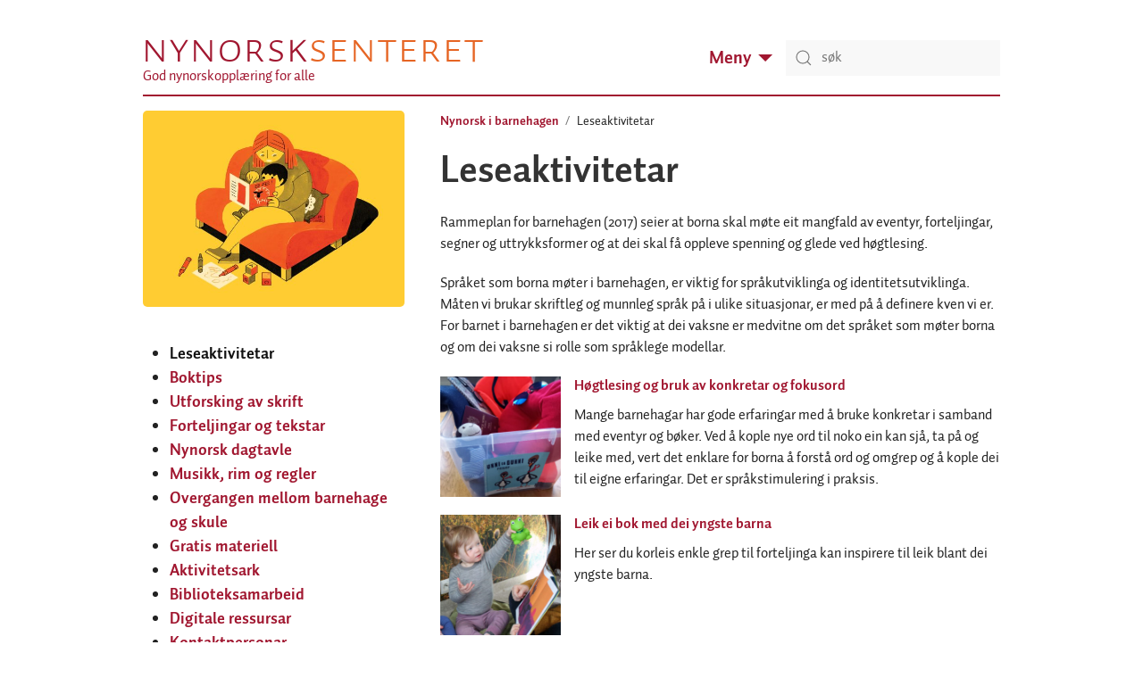

--- FILE ---
content_type: text/html; charset=UTF-8
request_url: https://nynorsksenteret.no/barnehage/leseaktivitetar
body_size: 5439
content:
<!doctype html>
<html class="no-js" lang="nn-NO">
  <head>
    <meta charset="utf-8">
    <meta http-equiv="x-ua-compatible" content="ie=edge">
    <title>Leseaktivitetar - Nynorsksenteret</title>
    <meta name="description" content="">
    <meta name="viewport" content="width=device-width, initial-scale=1, shrink-to-fit=no">

            <link rel="stylesheet" href="/mix/main.css">
    <script src="/mix/main.js"></script>
  <title>Nynorsksenteret | Leseaktivitetar</title><meta name="generator" content="SEOmatic">
<meta name="keywords" content="nynorsk skule barnehage">
<meta name="description" content="Leseaktivitetar">
<meta name="referrer" content="no-referrer-when-downgrade">
<meta name="robots" content="all">
<meta content="nn_NO" property="og:locale">
<meta content="Nynorsksenteret" property="og:site_name">
<meta content="website" property="og:type">
<meta content="https://nynorsksenteret.no/barnehage/leseaktivitetar" property="og:url">
<meta content="Leseaktivitetar" property="og:title">
<meta content="Leseaktivitetar" property="og:description">
<meta content="https://nynorsksenteret.no/uploads/images/_1200x630_crop_center-center_82_none/MG_1564.jpg?mtime=1732872364" property="og:image">
<meta content="1200" property="og:image:width">
<meta content="630" property="og:image:height">
<meta content="Ein skuleelev som les." property="og:image:alt">
<meta name="twitter:card" content="summary_large_image">
<meta name="twitter:creator" content="@">
<meta name="twitter:title" content="Leseaktivitetar">
<meta name="twitter:description" content="Leseaktivitetar">
<meta name="twitter:image" content="https://nynorsksenteret.no/uploads/images/_800x418_crop_center-center_82_none/MG_1564.jpg?mtime=1732872364">
<meta name="twitter:image:width" content="800">
<meta name="twitter:image:height" content="418">
<meta name="twitter:image:alt" content="Ein skuleelev som les.">
<link href="https://nynorsksenteret.no/barnehage/leseaktivitetar" rel="canonical">
<link href="https://nynorsksenteret.no/" rel="home">
<link type="text/plain" href="https://nynorsksenteret.no/humans.txt" rel="author"></head>
  <body>
    <div class="uk-container">
      <header class="header">
  <div class="uk-grid-small uk-flex-between uk-flex-middle" uk-grid>
    <div class="uk-width-1-1 uk-width-expand@m uk-text-center uk-text-left@m">
      <a href="/" class="logo">Nynorsk<span>senteret</span></a>
      <div class="tagline">God nynorskopplæring for alle</div>
    </div>

    <div class="uk-width-1-1 uk-width-auto@m">
      <div class="uk-grid-small uk-flex-middle uk-flex-center uk-flex-left@m" uk-grid>
        <div>
          <form class="uk-search uk-search-default" action="https://nynorsksenteret.no/sok/resultat">
            <span uk-search-icon></span>
            <input class="uk-search-input" type="search" placeholder="søk" name="q">
          </form>
        </div>

        <div class="uk-flex-first@m">
          <a class="nav-toggle" href="#">Meny <span></span></a>

          <div uk-dropdown>
            


<ul class="uk-nav uk-dropdown-nav">
          
  <li >
    <a href="https://nynorsksenteret.no/barnehage" title="Nynorsk i barnehagen" target="">Nynorsk i barnehagen</a>
  </li>

          
  <li >
    <a href="https://nynorsksenteret.no/barneskule" title="Barneskule" target="">Barneskule</a>
  </li>

          
  <li >
    <a href="https://nynorsksenteret.no/ungdomsskule" title="Ungdomsskule" target="">Ungdomsskule</a>
  </li>

          
  <li >
    <a href="https://nynorsksenteret.no/vidaregaande" title="Vidaregåande" target="">Vidaregåande</a>
  </li>

          
  <li >
    <a href="https://nynorsksenteret.no/hogare-utdanning" title="Lærarutdanning og forsking" target="">Lærarutdanning og forsking</a>
  </li>

          
  <li >
    <a href="https://nynorsksenteret.no/nynorsk-for-innvandrarar" title="Nynorsk for innvandrarar" target="">Nynorsk for innvandrarar</a>
  </li>

          
  <li >
    <a href="https://nynorsksenteret.no/kurs-og-foredrag" title="Kurs og foredrag" target="">Kurs og foredrag</a>
  </li>

          
  <li >
    <a href="https://nynorsksenteret.no/om-nynorsksenteret" title="Om Nynorsksenteret" target="">Om Nynorsksenteret</a>
  </li>

  </ul>
          </div>
        </div>
      </div>
    </div>
  </div>
</header>

      <main>
          <div class="" uk-grid>
    <div class="uk-width-1-1 uk-width-1-3@m">
      

                        
<div>
  <div class="" uk-grid>
    <div class="uk-width-1-1 uk-width-1-2@s uk-width-1-1@m">
              <div class="uk-visible@s">
            
  
  <img class="uk-width-1-1 uk-border-rounded" src="https://nynorsksenteret.no/uploads/images/_576x432_crop_center-center_none/Alder1.jpg" srcset="https://nynorsksenteret.no/uploads/images/_432x324_crop_center-center_none/Alder1.jpg 0.75x, https://nynorsksenteret.no/uploads/images/_864x648_crop_center-center_none/Alder1.jpg 1.5x, https://nynorsksenteret.no/uploads/images/_1152x864_crop_center-center_none/Alder1.jpg 2x, https://nynorsksenteret.no/uploads/images/_1728x1296_crop_center-center_none/Alder1.jpg 3x" width="576" height="432" alt="Barnehage">

        </div>
          </div>

    <div class="uk-width-1-1 uk-width-1-2@s uk-width-1-1@m">
      <ul class="sidebar-nav">
                              <li><a class="sidebar-nav-item sidebar-nav-item-active" href="https://nynorsksenteret.no/barnehage/leseaktivitetar">Leseaktivitetar</a></li>
                                        <li><a class="sidebar-nav-item" href="https://nynorsksenteret.no/barnehage/boktips">Boktips</a></li>
                                        <li><a class="sidebar-nav-item" href="https://nynorsksenteret.no/barnehage/utforsking-av-skrift">Utforsking av skrift</a></li>
                                        <li><a class="sidebar-nav-item" href="https://nynorsksenteret.no/barnehage/tekstar-og-boktips">Forteljingar og tekstar</a></li>
                                        <li><a class="sidebar-nav-item" href="https://nynorsksenteret.no/barnehage/dagtavle">Nynorsk dagtavle</a></li>
                                        <li><a class="sidebar-nav-item" href="https://nynorsksenteret.no/barnehage/musikk-rim-og-regler">Musikk, rim og regler</a></li>
                                        <li><a class="sidebar-nav-item" href="https://nynorsksenteret.no/barnehage/overgangen-mellom-barnehage-og-skule">Overgangen mellom barnehage og skule</a></li>
                                        <li><a class="sidebar-nav-item" href="https://nynorsksenteret.no/barnehage/gratis-materiell">Gratis materiell</a></li>
                                        <li><a class="sidebar-nav-item" href="https://nynorsksenteret.no/barnehage/aktivitetsark">Aktivitetsark</a></li>
                                        <li><a class="sidebar-nav-item" href="https://nynorsksenteret.no/barnehage/biblioteksamarbeid">Biblioteksamarbeid</a></li>
                                        <li><a class="sidebar-nav-item" href="https://nynorsksenteret.no/barnehage/digitale-verktoy">Digitale ressursar</a></li>
                                        <li><a class="sidebar-nav-item" href="https://nynorsksenteret.no/barnehage/kontaktpersonar">Kontaktpersonar</a></li>
                        </ul>
    </div>
  </div>
</div>
    </div>

    <div class="uk-width-1-1 uk-width-2-3@m">
        <ul class="uk-breadcrumb">
          <li><a href="https://nynorsksenteret.no/barnehage">Nynorsk i barnehagen</a></li>
        <li><span>Leseaktivitetar</span></li>
  </ul>


              <article>
  <h1>Leseaktivitetar</h1>

  <div class="l-content">
  <div class="clearfix">
          <section class="uk-margin">
  
  <p>Rammeplan for barnehagen (2017) seier at borna skal møte eit mangfald av eventyr, forteljingar, segner og uttrykksformer og at dei skal få oppleve spenning og glede ved høgtlesing. </p>
<p>Språket som borna møter i barnehagen, er viktig for språkutviklinga og identitetsutviklinga. Måten vi brukar skriftleg og munnleg språk på i ulike situasjonar, er med på å definere kven vi er. For barnet i barnehagen er det viktig at dei vaksne er medvitne om det språket som møter borna og om dei vaksne si rolle som språklege modellar.</p>
</section>
          
<section class="uk-margin">
  
<div class="uk-grid-small" uk-grid>
  <div class="uk-width-small">
      
  
  <img class="uk-width-1-1" src="https://nynorsksenteret.no/uploads/images/_300xAUTO_fit_center-center_none/Konkretar2_kvadrat.jpg" srcset="https://nynorsksenteret.no/uploads/images/_225xAUTO_fit_center-center_none/Konkretar2_kvadrat.jpg 0.75x, https://nynorsksenteret.no/uploads/images/_450xAUTO_fit_center-center_none/Konkretar2_kvadrat.jpg 1.5x, https://nynorsksenteret.no/uploads/images/_600xAUTO_fit_center-center_none/Konkretar2_kvadrat.jpg 2x, https://nynorsksenteret.no/uploads/images/_900xAUTO_fit_center-center_none/Konkretar2_kvadrat.jpg 3x" width="300" height="300" alt="Konkretar2 kvadrat">

  </div>

  <div class="uk-width-expand">
    <h5 class="uk-margin-small-bottom"><a href="https://nynorsksenteret.no/barnehage/leseaktivitetar/hogtlesing-og-bruk-av-konkretar-og-fokusord" target="">Høgtlesing og bruk av konkretar og fokusord</a></h5>
    <div class="uk-margin-remove-last-child"><p>Mange barnehagar har gode erfaringar med å bruke konkretar i samband med eventyr og bøker. Ved å kople nye ord til noko ein kan sjå, ta på og leike med, vert det enklare for borna å forstå ord og omgrep og å kople dei til eigne erfaringar. Det er språkstimulering i praksis.</p></div>
  </div>
</div>
</section>

          
<section class="uk-margin">
  
<div class="uk-grid-small" uk-grid>
  <div class="uk-width-small">
      
  
  <img class="uk-width-1-1" src="https://nynorsksenteret.no/uploads/images/_300xAUTO_fit_center-center_none/Leik_ei_bok_ikon.jpg" srcset="https://nynorsksenteret.no/uploads/images/_225xAUTO_fit_center-center_none/Leik_ei_bok_ikon.jpg 0.75x, https://nynorsksenteret.no/uploads/images/_450xAUTO_fit_center-center_none/Leik_ei_bok_ikon.jpg 1.5x, https://nynorsksenteret.no/uploads/images/_600xAUTO_fit_center-center_none/Leik_ei_bok_ikon.jpg 2x, https://nynorsksenteret.no/uploads/images/_900xAUTO_fit_center-center_none/Leik_ei_bok_ikon.jpg 3x" width="300" height="300" alt="Leik ei bok ikon">

  </div>

  <div class="uk-width-expand">
    <h5 class="uk-margin-small-bottom"><a href="https://nynorsksenteret.no/barnehage/leseaktivitetar/leik-ei-bok-med-dei-yngste-barna" target="">Leik ei bok med dei yngste barna</a></h5>
    <div class="uk-margin-remove-last-child"><p>Her ser du korleis enkle grep til forteljinga kan inspirere til leik blant dei yngste barna.</p></div>
  </div>
</div>
</section>

          
<section class="uk-margin">
  
<div class="uk-grid-small" uk-grid>
  <div class="uk-width-small">
      
  
  <img class="uk-width-1-1" src="https://nynorsksenteret.no/uploads/images/_300xAUTO_fit_center-center_none/Frosken_er_redd_ikon.jpg" srcset="https://nynorsksenteret.no/uploads/images/_225xAUTO_fit_center-center_none/Frosken_er_redd_ikon.jpg 0.75x, https://nynorsksenteret.no/uploads/images/_450xAUTO_fit_center-center_none/Frosken_er_redd_ikon.jpg 1.5x, https://nynorsksenteret.no/uploads/images/_600xAUTO_fit_center-center_none/Frosken_er_redd_ikon.jpg 2x, https://nynorsksenteret.no/uploads/images/_900xAUTO_fit_center-center_none/Frosken_er_redd_ikon.jpg 3x" width="300" height="300" alt="Frosken er redd ikon">

  </div>

  <div class="uk-width-expand">
    <h5 class="uk-margin-small-bottom"><a href="https://nynorsksenteret.no/barnehage/leseaktivitetar/frosken-er-redd-dialogisk-lesing-og-litteraer-samtale" target="">Frosken er redd: Dialogisk lesing og litterær samtale</a></h5>
    <div class="uk-margin-remove-last-child"><p>Slik kan du gjennomføre ei god høgtlesing med lesestopp, litterær samtale og arbeid med ordforråd.</p></div>
  </div>
</div>
</section>

          
<section class="uk-margin">
  
<div class="uk-grid-small" uk-grid>
  <div class="uk-width-small">
      
  
  <img class="uk-width-1-1" src="https://nynorsksenteret.no/uploads/images/_300xAUTO_fit_center-center_none/Smugkikk_kvadrat.jpg" srcset="https://nynorsksenteret.no/uploads/images/_225xAUTO_fit_center-center_none/Smugkikk_kvadrat.jpg 0.75x, https://nynorsksenteret.no/uploads/images/_450xAUTO_fit_center-center_none/Smugkikk_kvadrat.jpg 1.5x, https://nynorsksenteret.no/uploads/images/_600xAUTO_fit_center-center_none/Smugkikk_kvadrat.jpg 2x, https://nynorsksenteret.no/uploads/images/_900xAUTO_fit_center-center_none/Smugkikk_kvadrat.jpg 3x" width="300" height="300" alt="Smugkikk kvadrat">

  </div>

  <div class="uk-width-expand">
    <h5 class="uk-margin-small-bottom"><a href="https://nynorsksenteret.no/blogg/smugkikk-og-smakebit" target="">Smugkikk og smakebit</a></h5>
    <div class="uk-margin-remove-last-child"><p>Korleis kan illustrasjonane på innsida av permen nyttast til repetert lesing og utforsking av bøker?</p></div>
  </div>
</div>
</section>

          
<div class="clearfix"></div>
<section class="uk-margin">
  
            
<div class="uk-grid-small" uk-grid>
  <div class="uk-width-small">
      
  
  <img class="uk-width-1-1" src="https://nynorsksenteret.no/uploads/images/_300xAUTO_fit_center-center_none/Gjer_boka_levande_med_konkretar.jpg" srcset="https://nynorsksenteret.no/uploads/images/_225xAUTO_fit_center-center_none/Gjer_boka_levande_med_konkretar.jpg 0.75x, https://nynorsksenteret.no/uploads/images/_450xAUTO_fit_center-center_none/Gjer_boka_levande_med_konkretar.jpg 1.5x, https://nynorsksenteret.no/uploads/images/_600xAUTO_fit_center-center_none/Gjer_boka_levande_med_konkretar.jpg 2x, https://nynorsksenteret.no/uploads/images/_900xAUTO_fit_center-center_none/Gjer_boka_levande_med_konkretar.jpg 3x" width="300" height="300" alt="Gjer Boka Levande Med Konkretar">

  </div>

  <div class="uk-width-expand">
    <h5 class="uk-margin-small-bottom"><a href="https://nynorsksenteret.no/barnehage/leseaktivitetar/gjer-boka-levande-med-konkretar" target="">Film: Gjer boka levande med konkretar</a></h5>
    <div class="uk-margin-remove-last-child"><p>Denne filmen frå Skodje barnehage syner korleis dei bruker konkretar når dei les for dei yngste. Boka dei les, er <em>Mopp og Mikko elskar dyr</em>.</p></div>
  </div>
</div>
          
<div class="uk-grid-small" uk-grid>
  <div class="uk-width-small">
      
  
  <img class="uk-width-1-1" src="https://nynorsksenteret.no/uploads/images/_300xAUTO_fit_center-center_none/Bokstavsommarforventingar.jpg" srcset="https://nynorsksenteret.no/uploads/images/_225xAUTO_fit_center-center_none/Bokstavsommarforventingar.jpg 0.75x, https://nynorsksenteret.no/uploads/images/_450xAUTO_fit_center-center_none/Bokstavsommarforventingar.jpg 1.5x, https://nynorsksenteret.no/uploads/images/_600xAUTO_fit_center-center_none/Bokstavsommarforventingar.jpg 2x, https://nynorsksenteret.no/uploads/images/_900xAUTO_fit_center-center_none/Bokstavsommarforventingar.jpg 3x" width="300" height="300" alt="Bokstavsommarforventingar">

  </div>

  <div class="uk-width-expand">
    <h5 class="uk-margin-small-bottom"><a href="https://nynorsksenteret.no/barnehage/leseaktivitetar/skape-engasjement-og-bygge-forventingar" target="">Film: Skape engasjement og bygge forventingar</a></h5>
    <div class="uk-margin-remove-last-child"><p> Sjå korleis vi med enkle grep kan få borna engasjerte i fabulerande, skapande språkaktivitetar.</p></div>
  </div>
</div>
          
<div class="uk-grid-small" uk-grid>
  <div class="uk-width-small">
      
  
  <img class="uk-width-1-1" src="https://nynorsksenteret.no/uploads/images/_300xAUTO_fit_center-center_none/Ei_lesestund_med_dei_eldste.jpg" srcset="https://nynorsksenteret.no/uploads/images/_225xAUTO_fit_center-center_none/Ei_lesestund_med_dei_eldste.jpg 0.75x, https://nynorsksenteret.no/uploads/images/_450xAUTO_fit_center-center_none/Ei_lesestund_med_dei_eldste.jpg 1.5x, https://nynorsksenteret.no/uploads/images/_600xAUTO_fit_center-center_none/Ei_lesestund_med_dei_eldste.jpg 2x, https://nynorsksenteret.no/uploads/images/_900xAUTO_fit_center-center_none/Ei_lesestund_med_dei_eldste.jpg 3x" width="300" height="300" alt="Ei Lesestund Med Dei Eldste">

  </div>

  <div class="uk-width-expand">
    <h5 class="uk-margin-small-bottom"><a href="https://nynorsksenteret.no/barnehage/leseaktivitetar/ei-lesestund-med-dei-eldste-i-barnehagen-den-vaksne-si-rolle" target="">Film: Ei lesestund med dei eldste i barnehagen</a></h5>
    <div class="uk-margin-remove-last-child"><p>Ein film om rolla til dei vaksne i samband med høgtlesing for dei eldste i barnehagen.</p></div>
  </div>
</div>
          
<div class="uk-grid-small" uk-grid>
  <div class="uk-width-small">
      
  
  <img class="uk-width-1-1" src="https://nynorsksenteret.no/uploads/images/_300xAUTO_fit_center-center_none/Kan_vi_lese_den_ein_gong_til.jpg" srcset="https://nynorsksenteret.no/uploads/images/_225xAUTO_fit_center-center_none/Kan_vi_lese_den_ein_gong_til.jpg 0.75x, https://nynorsksenteret.no/uploads/images/_450xAUTO_fit_center-center_none/Kan_vi_lese_den_ein_gong_til.jpg 1.5x, https://nynorsksenteret.no/uploads/images/_600xAUTO_fit_center-center_none/Kan_vi_lese_den_ein_gong_til.jpg 2x, https://nynorsksenteret.no/uploads/images/_900xAUTO_fit_center-center_none/Kan_vi_lese_den_ein_gong_til.jpg 3x" width="300" height="300" alt="Kan Vi Lese Den Ein Gong Til">

  </div>

  <div class="uk-width-expand">
    <h5 class="uk-margin-small-bottom"><a href="https://nynorsksenteret.no/barnehage/leseaktivitetar/kan-vi-lese-den-ein-gong-til" target="">Film: Kan vi lese den ein gong til?</a></h5>
    <div class="uk-margin-remove-last-child"><p>Ein film om høgtlesing for dei minste i barnehagen.</p></div>
  </div>
</div>
          
<div class="uk-grid-small" uk-grid>
  <div class="uk-width-small">
      
  
  <img class="uk-width-1-1" src="https://nynorsksenteret.no/uploads/images/_300xAUTO_fit_center-center_none/Jakob_og_Neikob_ikon.jpg" srcset="https://nynorsksenteret.no/uploads/images/_225xAUTO_fit_center-center_none/Jakob_og_Neikob_ikon.jpg 0.75x, https://nynorsksenteret.no/uploads/images/_450xAUTO_fit_center-center_none/Jakob_og_Neikob_ikon.jpg 1.5x, https://nynorsksenteret.no/uploads/images/_600xAUTO_fit_center-center_none/Jakob_og_Neikob_ikon.jpg 2x, https://nynorsksenteret.no/uploads/images/_900xAUTO_fit_center-center_none/Jakob_og_Neikob_ikon.jpg 3x" width="300" height="300" alt="Jakob Og Neikob Ikon">

  </div>

  <div class="uk-width-expand">
    <h5 class="uk-margin-small-bottom"><a href="https://nynorsksenteret.no/barnehage/leseaktivitetar/jakob-og-neikob" target="">Bok i bruk: Jakob og Neikob</a></h5>
    <div class="uk-margin-remove-last-child"><p>Kari Stai har laga mange fine bøker om Jakob og Neikob. Her finn du idear til korleis du kan arbeide med boka, i tillegg til ein animasjonsfilm basert på ein del av første boka om dei to venene.</p></div>
  </div>
</div>
          
<div class="uk-grid-small" uk-grid>
  <div class="uk-width-small">
      
  
  <img class="uk-width-1-1" src="https://nynorsksenteret.no/uploads/images/_300xAUTO_fit_center-center_none/Flekkmonsterikon.jpg" srcset="https://nynorsksenteret.no/uploads/images/_225xAUTO_fit_center-center_none/Flekkmonsterikon.jpg 0.75x, https://nynorsksenteret.no/uploads/images/_450xAUTO_fit_center-center_none/Flekkmonsterikon.jpg 1.5x, https://nynorsksenteret.no/uploads/images/_600xAUTO_fit_center-center_none/Flekkmonsterikon.jpg 2x, https://nynorsksenteret.no/uploads/images/_900xAUTO_fit_center-center_none/Flekkmonsterikon.jpg 3x" width="300" height="300" alt="Flekkmonsterikon">

  </div>

  <div class="uk-width-expand">
    <h5 class="uk-margin-small-bottom"><a href="https://nynorsksenteret.no/barnehage/leseaktivitetar/bok-i-bruk-flekkmonsteret-bygger-harefelle" target="">Bok i bruk: Flekkmonsteret bygger harefelle</a></h5>
    <div class="uk-margin-remove-last-child"><p>Ein dag bestemmer det vesle Flekkmonsteret seg for å byggje ei harefelle. Det går ikkje heilt etter planen. </p>
<p>Animert lydbok og bok-i-bruk-opplegg.</p></div>
  </div>
</div>
          
<div class="uk-grid-small" uk-grid>
  <div class="uk-width-small">
      
  
  <img class="uk-width-1-1" src="https://nynorsksenteret.no/uploads/images/_300xAUTO_fit_center-center_none/hoener_hammar.jpg" srcset="https://nynorsksenteret.no/uploads/images/_225xAUTO_fit_center-center_none/hoener_hammar.jpg 0.75x, https://nynorsksenteret.no/uploads/images/_450xAUTO_fit_center-center_none/hoener_hammar.jpg 1.5x, https://nynorsksenteret.no/uploads/images/_600xAUTO_fit_center-center_none/hoener_hammar.jpg 2x, https://nynorsksenteret.no/uploads/images/_900xAUTO_fit_center-center_none/hoener_hammar.jpg 3x" width="300" height="300" alt="Hoener Hammar">

  </div>

  <div class="uk-width-expand">
    <h5 class="uk-margin-small-bottom"><a href="https://nynorsksenteret.no/barnehage/leseaktivitetar/lesestund-med-dikt" target="">Lesestund med dikt</a></h5>
    <div class="uk-margin-remove-last-child"><p>Gjennom høgtlesing av forteljingar, dikt og regler kan born leike med språket.</p></div>
  </div>
</div>
          
<div class="uk-grid-small" uk-grid>
  <div class="uk-width-small">
      
  
  <img class="uk-width-1-1" src="https://nynorsksenteret.no/uploads/images/_300xAUTO_fit_center-center_none/Korleis_formidle_2021-08-20-103901.jpg" srcset="https://nynorsksenteret.no/uploads/images/_225xAUTO_fit_center-center_none/Korleis_formidle_2021-08-20-103901.jpg 0.75x, https://nynorsksenteret.no/uploads/images/_450xAUTO_fit_center-center_none/Korleis_formidle_2021-08-20-103901.jpg 1.5x, https://nynorsksenteret.no/uploads/images/_600xAUTO_fit_center-center_none/Korleis_formidle_2021-08-20-103901.jpg 2x, https://nynorsksenteret.no/uploads/images/_900xAUTO_fit_center-center_none/Korleis_formidle_2021-08-20-103901.jpg 3x" width="300" height="300" alt="Korleis formidle">

  </div>

  <div class="uk-width-expand">
    <h5 class="uk-margin-small-bottom"><a href="https://nynorsksenteret.no/barnehage/leseaktivitetar/korleis-formidle-boker-til-barn" target="">Korleis formidle bøker til barn?</a></h5>
    <div class="uk-margin-remove-last-child"><p>Forfattar og skodespelar Adele Lærum Duus har nokre tips til dei som skal formidle bøker til barn.</p></div>
  </div>
</div>
          
<div class="uk-grid-small" uk-grid>
  <div class="uk-width-small">
      
  
  <img class="uk-width-1-1" src="https://nynorsksenteret.no/uploads/images/_300xAUTO_fit_center-center_none/Kulturbarnikon.jpg" srcset="https://nynorsksenteret.no/uploads/images/_225xAUTO_fit_center-center_none/Kulturbarnikon.jpg 0.75x, https://nynorsksenteret.no/uploads/images/_450xAUTO_fit_center-center_none/Kulturbarnikon.jpg 1.5x, https://nynorsksenteret.no/uploads/images/_600xAUTO_fit_center-center_none/Kulturbarnikon.jpg 2x, https://nynorsksenteret.no/uploads/images/_900xAUTO_fit_center-center_none/Kulturbarnikon.jpg 3x" width="300" height="300" alt="Kulturbarnikon">

  </div>

  <div class="uk-width-expand">
    <h5 class="uk-margin-small-bottom"><a href="https://nynorsksenteret.no/barnehage/leseaktivitetar/kulturbarn" target="">Kulturbarn</a></h5>
    <div class="uk-margin-remove-last-child"><p>Språk og litteratur, song og dans, kunst og kreativitet har vore satsingsområde i prosjektet Kulturbarn Sunnfjord (2019–2021). At barnehagane ligg i nynorskområde, var ein viktig premiss for val av songar og bøker. Her kan de lese meir om bakgrunnen for prosjektet og korleis dei forankra det fagleg.</p></div>
  </div>
</div>
      </section>
      </div>
</div>
</article>

          </div>
  </div>
      </main>

      <footer class="footer">
  <hr class="uk-margin-medium">
  
  <div class="" uk-grid>
    <div class="uk-width-1-1 uk-width-1-3@m">
              <p>Nynorsksenteret,<br />Høgskulen i Volda,<br />postboks 500, 6101 Volda</p>
          </div>

    <div class="uk-width-1-1 uk-width-1-3@m">
              <p>e-post: <a href="mailto:post@nynorsksenteret.no">post@nynorsksenteret.no</a><br />telefon: 70 07 51 72 (leiaren)<br />eller 70 07 50 00 (sentralbordet)</p>
          </div>

    <div class="uk-width-1-1 uk-width-1-3@m">
      <ul>
                  <li><a href="https://nynorsksenteret.no/om-nynorsksenteret">Om Nynorsksenteret</a></li>
                  <li><a href="https://nynorsksenteret.no/om-nynorsksenteret/tilsette">Kontakt oss</a></li>
              </ul>
    </div>
  </div>

  <hr class="uk-margin-medium">

  <div class="uk-flex uk-flex-middle uk-flex-center">
                
      <a class="social-link" href="https://www.facebook.com/nynorsksenteret/">
        <img class="social-icon" src="https://nynorsksenteret.no/uploads/images/Facebook.jpg" width="32" height="32" alt="">
      </a>
                
      <a class="social-link" href="https://soundcloud.com/nynorsksenteret">
        <img class="social-icon" src="https://nynorsksenteret.no/uploads/images/Soundcloud_framsida.jpg" width="32" height="32" alt="">
      </a>
                
      <a class="social-link" href="https://vimeo.com/nynorsksenteret/albums">
        <img class="social-icon" src="https://nynorsksenteret.no/uploads/images/Vimeologo.jpg" width="106" height="32" alt="">
      </a>
      </div>
</footer>
    </div>

        
    <script src="https://assets.mailmojo.no/sdk.js" data-token="oEdadIyHK4fQMICPXvYMqojDzGOI3S" async></script>

    <!-- Default Statcounter code -->
    <script type="text/javascript">
      var sc_project=1042352;
      var sc_invisible=1;
      var sc_security="8ed336dd";
      var sc_https=1;
      var sc_remove_link=1;
    </script>
    <script type="text/javascript" src="https://www.statcounter.com/counter/counter.js" async></script>
    <noscript>
      <div class="statcounter"><img class="statcounter" src="//c.statcounter.com/1042352/0/8ed336dd/1/" alt="Web Analytics"></div>
    </noscript>
    <!-- End of Statcounter Code -->
  <script type="application/ld+json">{"@context":"http://schema.org","@graph":[{"@type":"CreativeWork","author":{"@id":"#identity"},"copyrightHolder":{"@id":"#identity"},"copyrightYear":"2018","creator":{"@id":"#creator"},"dateCreated":"2018-02-26T14:13:21+01:00","dateModified":"2022-02-17T11:37:58+01:00","datePublished":"2018-02-26T14:13:00+01:00","description":"Leseaktivitetar","headline":"Leseaktivitetar","image":{"@type":"ImageObject","url":"https://nynorsksenteret.no/uploads/images/_1200x630_crop_center-center_82_none/MG_1564.jpg?mtime=1732872364"},"inLanguage":"nn-no","mainEntityOfPage":"https://nynorsksenteret.no/barnehage/leseaktivitetar","name":"Leseaktivitetar","publisher":{"@id":"#creator"},"url":"https://nynorsksenteret.no/barnehage/leseaktivitetar"},{"@id":"#identity","@type":"EducationalOrganization","address":{"@type":"PostalAddress","addressCountry":"Noreg"},"alternateName":"Nasjonalt senter for nynorsk i opplæringa","description":"Nynorsksenteret (Nasjonalt senter for nynorsk i opplæringa) er eit ressurssenter for skule og barnehage. Senteret er ein del av Høgskulen i Volda.","email":"post@nynorsksenteret.no","image":{"@type":"ImageObject","height":"140","url":"https://nynorsksenteret.no/uploads/images/Bumerke.jpg","width":"1097"},"logo":{"@type":"ImageObject","height":"60","url":"https://nynorsksenteret.no/uploads/images/_600x60_fit_center-center_82_none/197/Bumerke.png?mtime=1732872314","width":"470"},"name":"Nynorsksenteret","telephone":"+47 70 07 51 72"},{"@id":"#creator","@type":"Organization"},{"@type":"BreadcrumbList","description":"Breadcrumbs list","itemListElement":[{"@type":"ListItem","item":"https://nynorsksenteret.no/","name":"Heimeside","position":1},{"@type":"ListItem","item":"https://nynorsksenteret.no/barnehage","name":"Nynorsk i barnehagen","position":2},{"@type":"ListItem","item":"https://nynorsksenteret.no/barnehage/leseaktivitetar","name":"Leseaktivitetar","position":3}],"name":"Breadcrumbs"}]}</script></body>
</html>


--- FILE ---
content_type: text/javascript
request_url: https://nynorsksenteret.no/mix/main.js
body_size: 77094
content:
/*! For license information please see main.js.LICENSE.txt */
(()=>{var t,e={697:(t,e,i)=>{"use strict";i(229);var n,r,o=i(612),s=i.n(o),a=i(628),h=i.n(a),c=i(391),l=i.n(c);window.UIkit=s(),s().use(h()),document.addEventListener("DOMContentLoaded",(function(){document.querySelector(".blog-masonry")&&(n=new(l())(".blog-masonry",{itemSelector:".blog-masonry-item",layoutMode:"masonry"})),document.querySelector(".book-masonry")&&(r=new(l())(".book-masonry",{itemSelector:".book-masonry-item",layoutMode:"masonry"}))}),!1),window.addEventListener("load",(function(){n&&n.layout(),r&&r.layout()}))},741:(t,e,i)=>{var n,r;!function(o,s){"use strict";void 0===(r="function"==typeof(n=s)?n.call(e,i,e,t):n)||(t.exports=r)}(window,(function(){"use strict";var t=function(){var t=window.Element.prototype;if(t.matches)return"matches";if(t.matchesSelector)return"matchesSelector";for(var e=["webkit","moz","ms","o"],i=0;i<e.length;i++){var n=e[i]+"MatchesSelector";if(t[n])return n}}();return function(e,i){return e[t](i)}}))},158:function(t,e,i){var n,r;"undefined"!=typeof window&&window,void 0===(r="function"==typeof(n=function(){"use strict";function t(){}var e=t.prototype;return e.on=function(t,e){if(t&&e){var i=this._events=this._events||{},n=i[t]=i[t]||[];return-1==n.indexOf(e)&&n.push(e),this}},e.once=function(t,e){if(t&&e){this.on(t,e);var i=this._onceEvents=this._onceEvents||{};return(i[t]=i[t]||{})[e]=!0,this}},e.off=function(t,e){var i=this._events&&this._events[t];if(i&&i.length){var n=i.indexOf(e);return-1!=n&&i.splice(n,1),this}},e.emitEvent=function(t,e){var i=this._events&&this._events[t];if(i&&i.length){i=i.slice(0),e=e||[];for(var n=this._onceEvents&&this._onceEvents[t],r=0;r<i.length;r++){var o=i[r];n&&n[o]&&(this.off(t,o),delete n[o]),o.apply(this,e)}return this}},e.allOff=function(){delete this._events,delete this._onceEvents},t})?n.call(e,i,e,t):n)||(t.exports=r)},47:(t,e,i)=>{var n,r;!function(o,s){n=[i(741)],r=function(t){return function(t,e){"use strict";var i={extend:function(t,e){for(var i in e)t[i]=e[i];return t},modulo:function(t,e){return(t%e+e)%e}},n=Array.prototype.slice;i.makeArray=function(t){return Array.isArray(t)?t:null==t?[]:"object"==typeof t&&"number"==typeof t.length?n.call(t):[t]},i.removeFrom=function(t,e){var i=t.indexOf(e);-1!=i&&t.splice(i,1)},i.getParent=function(t,i){for(;t.parentNode&&t!=document.body;)if(t=t.parentNode,e(t,i))return t},i.getQueryElement=function(t){return"string"==typeof t?document.querySelector(t):t},i.handleEvent=function(t){var e="on"+t.type;this[e]&&this[e](t)},i.filterFindElements=function(t,n){t=i.makeArray(t);var r=[];return t.forEach((function(t){if(t instanceof HTMLElement)if(n){e(t,n)&&r.push(t);for(var i=t.querySelectorAll(n),o=0;o<i.length;o++)r.push(i[o])}else r.push(t)})),r},i.debounceMethod=function(t,e,i){i=i||100;var n=t.prototype[e],r=e+"Timeout";t.prototype[e]=function(){var t=this[r];clearTimeout(t);var e=arguments,o=this;this[r]=setTimeout((function(){n.apply(o,e),delete o[r]}),i)}},i.docReady=function(t){var e=document.readyState;"complete"==e||"interactive"==e?setTimeout(t):document.addEventListener("DOMContentLoaded",t)},i.toDashed=function(t){return t.replace(/(.)([A-Z])/g,(function(t,e,i){return e+"-"+i})).toLowerCase()};var r=t.console;return i.htmlInit=function(e,n){i.docReady((function(){var o=i.toDashed(n),s="data-"+o,a=document.querySelectorAll("["+s+"]"),h=document.querySelectorAll(".js-"+o),c=i.makeArray(a).concat(i.makeArray(h)),l=s+"-options",u=t.jQuery;c.forEach((function(t){var i,o=t.getAttribute(s)||t.getAttribute(l);try{i=o&&JSON.parse(o)}catch(e){return void(r&&r.error("Error parsing "+s+" on "+t.className+": "+e))}var a=new e(t,i);u&&u.data(t,n,a)}))}))},i}(o,t)}.apply(e,n),void 0===r||(t.exports=r)}(window)},131:(t,e,i)=>{var n,r;window,void 0===(r="function"==typeof(n=function(){"use strict";function t(t){var e=parseFloat(t);return-1==t.indexOf("%")&&!isNaN(e)&&e}function e(){}var i="undefined"==typeof console?e:function(t){console.error(t)},n=["paddingLeft","paddingRight","paddingTop","paddingBottom","marginLeft","marginRight","marginTop","marginBottom","borderLeftWidth","borderRightWidth","borderTopWidth","borderBottomWidth"],r=n.length;function o(){for(var t={width:0,height:0,innerWidth:0,innerHeight:0,outerWidth:0,outerHeight:0},e=0;e<r;e++)t[n[e]]=0;return t}function s(t){var e=getComputedStyle(t);return e||i("Style returned "+e+". Are you running this code in a hidden iframe on Firefox? See https://bit.ly/getsizebug1"),e}var a,h=!1;function c(){if(!h){h=!0;var e=document.createElement("div");e.style.width="200px",e.style.padding="1px 2px 3px 4px",e.style.borderStyle="solid",e.style.borderWidth="1px 2px 3px 4px",e.style.boxSizing="border-box";var i=document.body||document.documentElement;i.appendChild(e);var n=s(e);a=200==Math.round(t(n.width)),l.isBoxSizeOuter=a,i.removeChild(e)}}function l(e){if(c(),"string"==typeof e&&(e=document.querySelector(e)),e&&"object"==typeof e&&e.nodeType){var i=s(e);if("none"==i.display)return o();var h={};h.width=e.offsetWidth,h.height=e.offsetHeight;for(var l=h.isBorderBox="border-box"==i.boxSizing,u=0;u<r;u++){var d=n[u],f=i[d],g=parseFloat(f);h[d]=isNaN(g)?0:g}var p=h.paddingLeft+h.paddingRight,v=h.paddingTop+h.paddingBottom,m=h.marginLeft+h.marginRight,w=h.marginTop+h.marginBottom,y=h.borderLeftWidth+h.borderRightWidth,x=h.borderTopWidth+h.borderBottomWidth,C=l&&a,b=t(i.width);!1!==b&&(h.width=b+(C?0:p+y));var k=t(i.height);return!1!==k&&(h.height=k+(C?0:v+x)),h.innerWidth=h.width-(p+y),h.innerHeight=h.height-(v+x),h.outerWidth=h.width+m,h.outerHeight=h.height+w,h}}return l})?n.call(e,i,e,t):n)||(t.exports=r)},391:(t,e,i)=>{var n,r;!function(o,s){n=[i(794),i(131),i(741),i(47),i(568),i(835),i(666),i(947),i(157)],r=function(t,e,i,n,r,s){return function(t,e,i,n,r,o,s){"use strict";var a=t.jQuery,h=String.prototype.trim?function(t){return t.trim()}:function(t){return t.replace(/^\s+|\s+$/g,"")},c=e.create("isotope",{layoutMode:"masonry",isJQueryFiltering:!0,sortAscending:!0});c.Item=o,c.LayoutMode=s;var l=c.prototype;l._create=function(){for(var t in this.itemGUID=0,this._sorters={},this._getSorters(),e.prototype._create.call(this),this.modes={},this.filteredItems=this.items,this.sortHistory=["original-order"],s.modes)this._initLayoutMode(t)},l.reloadItems=function(){this.itemGUID=0,e.prototype.reloadItems.call(this)},l._itemize=function(){for(var t=e.prototype._itemize.apply(this,arguments),i=0;i<t.length;i++){t[i].id=this.itemGUID++}return this._updateItemsSortData(t),t},l._initLayoutMode=function(t){var e=s.modes[t],i=this.options[t]||{};this.options[t]=e.options?r.extend(e.options,i):i,this.modes[t]=new e(this)},l.layout=function(){this._isLayoutInited||!this._getOption("initLayout")?this._layout():this.arrange()},l._layout=function(){var t=this._getIsInstant();this._resetLayout(),this._manageStamps(),this.layoutItems(this.filteredItems,t),this._isLayoutInited=!0},l.arrange=function(t){this.option(t),this._getIsInstant();var e=this._filter(this.items);this.filteredItems=e.matches,this._bindArrangeComplete(),this._isInstant?this._noTransition(this._hideReveal,[e]):this._hideReveal(e),this._sort(),this._layout()},l._init=l.arrange,l._hideReveal=function(t){this.reveal(t.needReveal),this.hide(t.needHide)},l._getIsInstant=function(){var t=this._getOption("layoutInstant"),e=void 0!==t?t:!this._isLayoutInited;return this._isInstant=e,e},l._bindArrangeComplete=function(){var t,e,i,n=this;function r(){t&&e&&i&&n.dispatchEvent("arrangeComplete",null,[n.filteredItems])}this.once("layoutComplete",(function(){t=!0,r()})),this.once("hideComplete",(function(){e=!0,r()})),this.once("revealComplete",(function(){i=!0,r()}))},l._filter=function(t){var e=this.options.filter;e=e||"*";for(var i=[],n=[],r=[],o=this._getFilterTest(e),s=0;s<t.length;s++){var a=t[s];if(!a.isIgnored){var h=o(a);h&&i.push(a),h&&a.isHidden?n.push(a):h||a.isHidden||r.push(a)}}return{matches:i,needReveal:n,needHide:r}},l._getFilterTest=function(t){return a&&this.options.isJQueryFiltering?function(e){return a(e.element).is(t)}:"function"==typeof t?function(e){return t(e.element)}:function(e){return n(e.element,t)}},l.updateSortData=function(t){var e;t?(t=r.makeArray(t),e=this.getItems(t)):e=this.items,this._getSorters(),this._updateItemsSortData(e)},l._getSorters=function(){var t=this.options.getSortData;for(var e in t){var i=t[e];this._sorters[e]=u(i)}},l._updateItemsSortData=function(t){for(var e=t&&t.length,i=0;e&&i<e;i++){t[i].updateSortData()}};var u=function(){function t(t){if("string"!=typeof t)return t;var i=h(t).split(" "),n=i[0],r=n.match(/^\[(.+)\]$/),o=e(r&&r[1],n),s=c.sortDataParsers[i[1]];return t=s?function(t){return t&&s(o(t))}:function(t){return t&&o(t)}}function e(t,e){return t?function(e){return e.getAttribute(t)}:function(t){var i=t.querySelector(e);return i&&i.textContent}}return t}();function d(t,e){return function(i,n){for(var r=0;r<t.length;r++){var o=t[r],s=i.sortData[o],a=n.sortData[o];if(s>a||s<a)return(s>a?1:-1)*((void 0!==e[o]?e[o]:e)?1:-1)}return 0}}c.sortDataParsers={parseInt:function(t){return parseInt(t,10)},parseFloat:function(t){return parseFloat(t)}},l._sort=function(){if(this.options.sortBy){var t=r.makeArray(this.options.sortBy);this._getIsSameSortBy(t)||(this.sortHistory=t.concat(this.sortHistory));var e=d(this.sortHistory,this.options.sortAscending);this.filteredItems.sort(e)}},l._getIsSameSortBy=function(t){for(var e=0;e<t.length;e++)if(t[e]!=this.sortHistory[e])return!1;return!0},l._mode=function(){var t=this.options.layoutMode,e=this.modes[t];if(!e)throw new Error("No layout mode: "+t);return e.options=this.options[t],e},l._resetLayout=function(){e.prototype._resetLayout.call(this),this._mode()._resetLayout()},l._getItemLayoutPosition=function(t){return this._mode()._getItemLayoutPosition(t)},l._manageStamp=function(t){this._mode()._manageStamp(t)},l._getContainerSize=function(){return this._mode()._getContainerSize()},l.needsResizeLayout=function(){return this._mode().needsResizeLayout()},l.appended=function(t){var e=this.addItems(t);if(e.length){var i=this._filterRevealAdded(e);this.filteredItems=this.filteredItems.concat(i)}},l.prepended=function(t){var e=this._itemize(t);if(e.length){this._resetLayout(),this._manageStamps();var i=this._filterRevealAdded(e);this.layoutItems(this.filteredItems),this.filteredItems=i.concat(this.filteredItems),this.items=e.concat(this.items)}},l._filterRevealAdded=function(t){var e=this._filter(t);return this.hide(e.needHide),this.reveal(e.matches),this.layoutItems(e.matches,!0),e.matches},l.insert=function(t){var e=this.addItems(t);if(e.length){var i,n,r=e.length;for(i=0;i<r;i++)n=e[i],this.element.appendChild(n.element);var o=this._filter(e).matches;for(i=0;i<r;i++)e[i].isLayoutInstant=!0;for(this.arrange(),i=0;i<r;i++)delete e[i].isLayoutInstant;this.reveal(o)}};var f=l.remove;return l.remove=function(t){t=r.makeArray(t);var e=this.getItems(t);f.call(this,t);for(var i=e&&e.length,n=0;i&&n<i;n++){var o=e[n];r.removeFrom(this.filteredItems,o)}},l.shuffle=function(){for(var t=0;t<this.items.length;t++){this.items[t].sortData.random=Math.random()}this.options.sortBy="random",this._sort(),this._layout()},l._noTransition=function(t,e){var i=this.options.transitionDuration;this.options.transitionDuration=0;var n=t.apply(this,e);return this.options.transitionDuration=i,n},l.getFilteredItemElements=function(){return this.filteredItems.map((function(t){return t.element}))},c}(o,t,0,i,n,r,s)}.apply(e,n),void 0===r||(t.exports=r)}(window)},568:(t,e,i)=>{var n,r,o;window,r=[i(794)],n=function(t){"use strict";function e(){t.Item.apply(this,arguments)}var i=e.prototype=Object.create(t.Item.prototype),n=i._create;i._create=function(){this.id=this.layout.itemGUID++,n.call(this),this.sortData={}},i.updateSortData=function(){if(!this.isIgnored){this.sortData.id=this.id,this.sortData["original-order"]=this.id,this.sortData.random=Math.random();var t=this.layout.options.getSortData,e=this.layout._sorters;for(var i in t){var n=e[i];this.sortData[i]=n(this.element,this)}}};var r=i.destroy;return i.destroy=function(){r.apply(this,arguments),this.css({display:""})},e},void 0===(o="function"==typeof n?n.apply(e,r):n)||(t.exports=o)},835:(t,e,i)=>{var n,r,o;window,r=[i(131),i(794)],n=function(t,e){"use strict";function i(t){this.isotope=t,t&&(this.options=t.options[this.namespace],this.element=t.element,this.items=t.filteredItems,this.size=t.size)}var n=i.prototype;return["_resetLayout","_getItemLayoutPosition","_manageStamp","_getContainerSize","_getElementOffset","needsResizeLayout","_getOption"].forEach((function(t){n[t]=function(){return e.prototype[t].apply(this.isotope,arguments)}})),n.needsVerticalResizeLayout=function(){var e=t(this.isotope.element);return this.isotope.size&&e&&e.innerHeight!=this.isotope.size.innerHeight},n._getMeasurement=function(){this.isotope._getMeasurement.apply(this,arguments)},n.getColumnWidth=function(){this.getSegmentSize("column","Width")},n.getRowHeight=function(){this.getSegmentSize("row","Height")},n.getSegmentSize=function(t,e){var i=t+e,n="outer"+e;if(this._getMeasurement(i,n),!this[i]){var r=this.getFirstItemSize();this[i]=r&&r[n]||this.isotope.size["inner"+e]}},n.getFirstItemSize=function(){var e=this.isotope.filteredItems[0];return e&&e.element&&t(e.element)},n.layout=function(){this.isotope.layout.apply(this.isotope,arguments)},n.getSize=function(){this.isotope.getSize(),this.size=this.isotope.size},i.modes={},i.create=function(t,e){function r(){i.apply(this,arguments)}return r.prototype=Object.create(n),r.prototype.constructor=r,e&&(r.options=e),r.prototype.namespace=t,i.modes[t]=r,r},i},void 0===(o="function"==typeof n?n.apply(e,r):n)||(t.exports=o)},947:(t,e,i)=>{var n,r,o;window,r=[i(835)],void 0===(o="function"==typeof(n=function(t){"use strict";var e=t.create("fitRows"),i=e.prototype;return i._resetLayout=function(){this.x=0,this.y=0,this.maxY=0,this._getMeasurement("gutter","outerWidth")},i._getItemLayoutPosition=function(t){t.getSize();var e=t.size.outerWidth+this.gutter,i=this.isotope.size.innerWidth+this.gutter;0!==this.x&&e+this.x>i&&(this.x=0,this.y=this.maxY);var n={x:this.x,y:this.y};return this.maxY=Math.max(this.maxY,this.y+t.size.outerHeight),this.x+=e,n},i._getContainerSize=function(){return{height:this.maxY}},e})?n.apply(e,r):n)||(t.exports=o)},666:(t,e,i)=>{var n,r,o;window,r=[i(835),i(751)],n=function(t,e){"use strict";var i=t.create("masonry"),n=i.prototype,r={_getElementOffset:!0,layout:!0,_getMeasurement:!0};for(var o in e.prototype)r[o]||(n[o]=e.prototype[o]);var s=n.measureColumns;n.measureColumns=function(){this.items=this.isotope.filteredItems,s.call(this)};var a=n._getOption;return n._getOption=function(t){return"fitWidth"==t?void 0!==this.options.isFitWidth?this.options.isFitWidth:this.options.fitWidth:a.apply(this.isotope,arguments)},i},void 0===(o="function"==typeof n?n.apply(e,r):n)||(t.exports=o)},157:(t,e,i)=>{var n,r,o;window,r=[i(835)],void 0===(o="function"==typeof(n=function(t){"use strict";var e=t.create("vertical",{horizontalAlignment:0}),i=e.prototype;return i._resetLayout=function(){this.y=0},i._getItemLayoutPosition=function(t){t.getSize();var e=(this.isotope.size.innerWidth-t.size.outerWidth)*this.options.horizontalAlignment,i=this.y;return this.y+=t.size.outerHeight,{x:e,y:i}},i._getContainerSize=function(){return{height:this.y}},e})?n.apply(e,r):n)||(t.exports=o)},751:(t,e,i)=>{var n,r,o;window,r=[i(794),i(131)],void 0===(o="function"==typeof(n=function(t,e){"use strict";var i=t.create("masonry");i.compatOptions.fitWidth="isFitWidth";var n=i.prototype;return n._resetLayout=function(){this.getSize(),this._getMeasurement("columnWidth","outerWidth"),this._getMeasurement("gutter","outerWidth"),this.measureColumns(),this.colYs=[];for(var t=0;t<this.cols;t++)this.colYs.push(0);this.maxY=0,this.horizontalColIndex=0},n.measureColumns=function(){if(this.getContainerWidth(),!this.columnWidth){var t=this.items[0],i=t&&t.element;this.columnWidth=i&&e(i).outerWidth||this.containerWidth}var n=this.columnWidth+=this.gutter,r=this.containerWidth+this.gutter,o=r/n,s=n-r%n;o=Math[s&&s<1?"round":"floor"](o),this.cols=Math.max(o,1)},n.getContainerWidth=function(){var t=this._getOption("fitWidth")?this.element.parentNode:this.element,i=e(t);this.containerWidth=i&&i.innerWidth},n._getItemLayoutPosition=function(t){t.getSize();var e=t.size.outerWidth%this.columnWidth,i=Math[e&&e<1?"round":"ceil"](t.size.outerWidth/this.columnWidth);i=Math.min(i,this.cols);for(var n=this[this.options.horizontalOrder?"_getHorizontalColPosition":"_getTopColPosition"](i,t),r={x:this.columnWidth*n.col,y:n.y},o=n.y+t.size.outerHeight,s=i+n.col,a=n.col;a<s;a++)this.colYs[a]=o;return r},n._getTopColPosition=function(t){var e=this._getTopColGroup(t),i=Math.min.apply(Math,e);return{col:e.indexOf(i),y:i}},n._getTopColGroup=function(t){if(t<2)return this.colYs;for(var e=[],i=this.cols+1-t,n=0;n<i;n++)e[n]=this._getColGroupY(n,t);return e},n._getColGroupY=function(t,e){if(e<2)return this.colYs[t];var i=this.colYs.slice(t,t+e);return Math.max.apply(Math,i)},n._getHorizontalColPosition=function(t,e){var i=this.horizontalColIndex%this.cols;i=t>1&&i+t>this.cols?0:i;var n=e.size.outerWidth&&e.size.outerHeight;return this.horizontalColIndex=n?i+t:this.horizontalColIndex,{col:i,y:this._getColGroupY(i,t)}},n._manageStamp=function(t){var i=e(t),n=this._getElementOffset(t),r=this._getOption("originLeft")?n.left:n.right,o=r+i.outerWidth,s=Math.floor(r/this.columnWidth);s=Math.max(0,s);var a=Math.floor(o/this.columnWidth);a-=o%this.columnWidth?0:1,a=Math.min(this.cols-1,a);for(var h=(this._getOption("originTop")?n.top:n.bottom)+i.outerHeight,c=s;c<=a;c++)this.colYs[c]=Math.max(h,this.colYs[c])},n._getContainerSize=function(){this.maxY=Math.max.apply(Math,this.colYs);var t={height:this.maxY};return this._getOption("fitWidth")&&(t.width=this._getContainerFitWidth()),t},n._getContainerFitWidth=function(){for(var t=0,e=this.cols;--e&&0===this.colYs[e];)t++;return(this.cols-t)*this.columnWidth-this.gutter},n.needsResizeLayout=function(){var t=this.containerWidth;return this.getContainerWidth(),t!=this.containerWidth},i})?n.apply(e,r):n)||(t.exports=o)},169:()=>{},652:(t,e,i)=>{var n,r,o;window,r=[i(158),i(131)],void 0===(o="function"==typeof(n=function(t,e){"use strict";function i(t){for(var e in t)return!1;return!0}var n=document.documentElement.style,r="string"==typeof n.transition?"transition":"WebkitTransition",o="string"==typeof n.transform?"transform":"WebkitTransform",s={WebkitTransition:"webkitTransitionEnd",transition:"transitionend"}[r],a={transform:o,transition:r,transitionDuration:r+"Duration",transitionProperty:r+"Property",transitionDelay:r+"Delay"};function h(t,e){t&&(this.element=t,this.layout=e,this.position={x:0,y:0},this._create())}var c=h.prototype=Object.create(t.prototype);function l(t){return t.replace(/([A-Z])/g,(function(t){return"-"+t.toLowerCase()}))}c.constructor=h,c._create=function(){this._transn={ingProperties:{},clean:{},onEnd:{}},this.css({position:"absolute"})},c.handleEvent=function(t){var e="on"+t.type;this[e]&&this[e](t)},c.getSize=function(){this.size=e(this.element)},c.css=function(t){var e=this.element.style;for(var i in t)e[a[i]||i]=t[i]},c.getPosition=function(){var t=getComputedStyle(this.element),e=this.layout._getOption("originLeft"),i=this.layout._getOption("originTop"),n=t[e?"left":"right"],r=t[i?"top":"bottom"],o=parseFloat(n),s=parseFloat(r),a=this.layout.size;-1!=n.indexOf("%")&&(o=o/100*a.width),-1!=r.indexOf("%")&&(s=s/100*a.height),o=isNaN(o)?0:o,s=isNaN(s)?0:s,o-=e?a.paddingLeft:a.paddingRight,s-=i?a.paddingTop:a.paddingBottom,this.position.x=o,this.position.y=s},c.layoutPosition=function(){var t=this.layout.size,e={},i=this.layout._getOption("originLeft"),n=this.layout._getOption("originTop"),r=i?"paddingLeft":"paddingRight",o=i?"left":"right",s=i?"right":"left",a=this.position.x+t[r];e[o]=this.getXValue(a),e[s]="";var h=n?"paddingTop":"paddingBottom",c=n?"top":"bottom",l=n?"bottom":"top",u=this.position.y+t[h];e[c]=this.getYValue(u),e[l]="",this.css(e),this.emitEvent("layout",[this])},c.getXValue=function(t){var e=this.layout._getOption("horizontal");return this.layout.options.percentPosition&&!e?t/this.layout.size.width*100+"%":t+"px"},c.getYValue=function(t){var e=this.layout._getOption("horizontal");return this.layout.options.percentPosition&&e?t/this.layout.size.height*100+"%":t+"px"},c._transitionTo=function(t,e){this.getPosition();var i=this.position.x,n=this.position.y,r=t==this.position.x&&e==this.position.y;if(this.setPosition(t,e),!r||this.isTransitioning){var o=t-i,s=e-n,a={};a.transform=this.getTranslate(o,s),this.transition({to:a,onTransitionEnd:{transform:this.layoutPosition},isCleaning:!0})}else this.layoutPosition()},c.getTranslate=function(t,e){return"translate3d("+(t=this.layout._getOption("originLeft")?t:-t)+"px, "+(e=this.layout._getOption("originTop")?e:-e)+"px, 0)"},c.goTo=function(t,e){this.setPosition(t,e),this.layoutPosition()},c.moveTo=c._transitionTo,c.setPosition=function(t,e){this.position.x=parseFloat(t),this.position.y=parseFloat(e)},c._nonTransition=function(t){for(var e in this.css(t.to),t.isCleaning&&this._removeStyles(t.to),t.onTransitionEnd)t.onTransitionEnd[e].call(this)},c.transition=function(t){if(parseFloat(this.layout.options.transitionDuration)){var e=this._transn;for(var i in t.onTransitionEnd)e.onEnd[i]=t.onTransitionEnd[i];for(i in t.to)e.ingProperties[i]=!0,t.isCleaning&&(e.clean[i]=!0);t.from&&(this.css(t.from),this.element.offsetHeight),this.enableTransition(t.to),this.css(t.to),this.isTransitioning=!0}else this._nonTransition(t)};var u="opacity,"+l(o);c.enableTransition=function(){if(!this.isTransitioning){var t=this.layout.options.transitionDuration;t="number"==typeof t?t+"ms":t,this.css({transitionProperty:u,transitionDuration:t,transitionDelay:this.staggerDelay||0}),this.element.addEventListener(s,this,!1)}},c.onwebkitTransitionEnd=function(t){this.ontransitionend(t)},c.onotransitionend=function(t){this.ontransitionend(t)};var d={"-webkit-transform":"transform"};c.ontransitionend=function(t){if(t.target===this.element){var e=this._transn,n=d[t.propertyName]||t.propertyName;delete e.ingProperties[n],i(e.ingProperties)&&this.disableTransition(),n in e.clean&&(this.element.style[t.propertyName]="",delete e.clean[n]),n in e.onEnd&&(e.onEnd[n].call(this),delete e.onEnd[n]),this.emitEvent("transitionEnd",[this])}},c.disableTransition=function(){this.removeTransitionStyles(),this.element.removeEventListener(s,this,!1),this.isTransitioning=!1},c._removeStyles=function(t){var e={};for(var i in t)e[i]="";this.css(e)};var f={transitionProperty:"",transitionDuration:"",transitionDelay:""};return c.removeTransitionStyles=function(){this.css(f)},c.stagger=function(t){t=isNaN(t)?0:t,this.staggerDelay=t+"ms"},c.removeElem=function(){this.element.parentNode.removeChild(this.element),this.css({display:""}),this.emitEvent("remove",[this])},c.remove=function(){r&&parseFloat(this.layout.options.transitionDuration)?(this.once("transitionEnd",(function(){this.removeElem()})),this.hide()):this.removeElem()},c.reveal=function(){delete this.isHidden,this.css({display:""});var t=this.layout.options,e={};e[this.getHideRevealTransitionEndProperty("visibleStyle")]=this.onRevealTransitionEnd,this.transition({from:t.hiddenStyle,to:t.visibleStyle,isCleaning:!0,onTransitionEnd:e})},c.onRevealTransitionEnd=function(){this.isHidden||this.emitEvent("reveal")},c.getHideRevealTransitionEndProperty=function(t){var e=this.layout.options[t];if(e.opacity)return"opacity";for(var i in e)return i},c.hide=function(){this.isHidden=!0,this.css({display:""});var t=this.layout.options,e={};e[this.getHideRevealTransitionEndProperty("hiddenStyle")]=this.onHideTransitionEnd,this.transition({from:t.visibleStyle,to:t.hiddenStyle,isCleaning:!0,onTransitionEnd:e})},c.onHideTransitionEnd=function(){this.isHidden&&(this.css({display:"none"}),this.emitEvent("hide"))},c.destroy=function(){this.css({position:"",left:"",right:"",top:"",bottom:"",transition:"",transform:""})},h})?n.apply(e,r):n)||(t.exports=o)},794:(t,e,i)=>{var n,r;!function(o,s){"use strict";n=[i(158),i(131),i(47),i(652)],r=function(t,e,i,n){return function(t,e,i,n,r){var o=t.console,s=t.jQuery,a=function(){},h=0,c={};function l(t,e){var i=n.getQueryElement(t);if(i){this.element=i,s&&(this.$element=s(this.element)),this.options=n.extend({},this.constructor.defaults),this.option(e);var r=++h;this.element.outlayerGUID=r,c[r]=this,this._create(),this._getOption("initLayout")&&this.layout()}else o&&o.error("Bad element for "+this.constructor.namespace+": "+(i||t))}l.namespace="outlayer",l.Item=r,l.defaults={containerStyle:{position:"relative"},initLayout:!0,originLeft:!0,originTop:!0,resize:!0,resizeContainer:!0,transitionDuration:"0.4s",hiddenStyle:{opacity:0,transform:"scale(0.001)"},visibleStyle:{opacity:1,transform:"scale(1)"}};var u=l.prototype;function d(t){function e(){t.apply(this,arguments)}return e.prototype=Object.create(t.prototype),e.prototype.constructor=e,e}n.extend(u,e.prototype),u.option=function(t){n.extend(this.options,t)},u._getOption=function(t){var e=this.constructor.compatOptions[t];return e&&void 0!==this.options[e]?this.options[e]:this.options[t]},l.compatOptions={initLayout:"isInitLayout",horizontal:"isHorizontal",layoutInstant:"isLayoutInstant",originLeft:"isOriginLeft",originTop:"isOriginTop",resize:"isResizeBound",resizeContainer:"isResizingContainer"},u._create=function(){this.reloadItems(),this.stamps=[],this.stamp(this.options.stamp),n.extend(this.element.style,this.options.containerStyle),this._getOption("resize")&&this.bindResize()},u.reloadItems=function(){this.items=this._itemize(this.element.children)},u._itemize=function(t){for(var e=this._filterFindItemElements(t),i=this.constructor.Item,n=[],r=0;r<e.length;r++){var o=new i(e[r],this);n.push(o)}return n},u._filterFindItemElements=function(t){return n.filterFindElements(t,this.options.itemSelector)},u.getItemElements=function(){return this.items.map((function(t){return t.element}))},u.layout=function(){this._resetLayout(),this._manageStamps();var t=this._getOption("layoutInstant"),e=void 0!==t?t:!this._isLayoutInited;this.layoutItems(this.items,e),this._isLayoutInited=!0},u._init=u.layout,u._resetLayout=function(){this.getSize()},u.getSize=function(){this.size=i(this.element)},u._getMeasurement=function(t,e){var n,r=this.options[t];r?("string"==typeof r?n=this.element.querySelector(r):r instanceof HTMLElement&&(n=r),this[t]=n?i(n)[e]:r):this[t]=0},u.layoutItems=function(t,e){t=this._getItemsForLayout(t),this._layoutItems(t,e),this._postLayout()},u._getItemsForLayout=function(t){return t.filter((function(t){return!t.isIgnored}))},u._layoutItems=function(t,e){if(this._emitCompleteOnItems("layout",t),t&&t.length){var i=[];t.forEach((function(t){var n=this._getItemLayoutPosition(t);n.item=t,n.isInstant=e||t.isLayoutInstant,i.push(n)}),this),this._processLayoutQueue(i)}},u._getItemLayoutPosition=function(){return{x:0,y:0}},u._processLayoutQueue=function(t){this.updateStagger(),t.forEach((function(t,e){this._positionItem(t.item,t.x,t.y,t.isInstant,e)}),this)},u.updateStagger=function(){var t=this.options.stagger;if(null!=t)return this.stagger=g(t),this.stagger;this.stagger=0},u._positionItem=function(t,e,i,n,r){n?t.goTo(e,i):(t.stagger(r*this.stagger),t.moveTo(e,i))},u._postLayout=function(){this.resizeContainer()},u.resizeContainer=function(){if(this._getOption("resizeContainer")){var t=this._getContainerSize();t&&(this._setContainerMeasure(t.width,!0),this._setContainerMeasure(t.height,!1))}},u._getContainerSize=a,u._setContainerMeasure=function(t,e){if(void 0!==t){var i=this.size;i.isBorderBox&&(t+=e?i.paddingLeft+i.paddingRight+i.borderLeftWidth+i.borderRightWidth:i.paddingBottom+i.paddingTop+i.borderTopWidth+i.borderBottomWidth),t=Math.max(t,0),this.element.style[e?"width":"height"]=t+"px"}},u._emitCompleteOnItems=function(t,e){var i=this;function n(){i.dispatchEvent(t+"Complete",null,[e])}var r=e.length;if(e&&r){var o=0;e.forEach((function(e){e.once(t,s)}))}else n();function s(){++o==r&&n()}},u.dispatchEvent=function(t,e,i){var n=e?[e].concat(i):i;if(this.emitEvent(t,n),s)if(this.$element=this.$element||s(this.element),e){var r=s.Event(e);r.type=t,this.$element.trigger(r,i)}else this.$element.trigger(t,i)},u.ignore=function(t){var e=this.getItem(t);e&&(e.isIgnored=!0)},u.unignore=function(t){var e=this.getItem(t);e&&delete e.isIgnored},u.stamp=function(t){(t=this._find(t))&&(this.stamps=this.stamps.concat(t),t.forEach(this.ignore,this))},u.unstamp=function(t){(t=this._find(t))&&t.forEach((function(t){n.removeFrom(this.stamps,t),this.unignore(t)}),this)},u._find=function(t){if(t)return"string"==typeof t&&(t=this.element.querySelectorAll(t)),t=n.makeArray(t)},u._manageStamps=function(){this.stamps&&this.stamps.length&&(this._getBoundingRect(),this.stamps.forEach(this._manageStamp,this))},u._getBoundingRect=function(){var t=this.element.getBoundingClientRect(),e=this.size;this._boundingRect={left:t.left+e.paddingLeft+e.borderLeftWidth,top:t.top+e.paddingTop+e.borderTopWidth,right:t.right-(e.paddingRight+e.borderRightWidth),bottom:t.bottom-(e.paddingBottom+e.borderBottomWidth)}},u._manageStamp=a,u._getElementOffset=function(t){var e=t.getBoundingClientRect(),n=this._boundingRect,r=i(t);return{left:e.left-n.left-r.marginLeft,top:e.top-n.top-r.marginTop,right:n.right-e.right-r.marginRight,bottom:n.bottom-e.bottom-r.marginBottom}},u.handleEvent=n.handleEvent,u.bindResize=function(){t.addEventListener("resize",this),this.isResizeBound=!0},u.unbindResize=function(){t.removeEventListener("resize",this),this.isResizeBound=!1},u.onresize=function(){this.resize()},n.debounceMethod(l,"onresize",100),u.resize=function(){this.isResizeBound&&this.needsResizeLayout()&&this.layout()},u.needsResizeLayout=function(){var t=i(this.element);return this.size&&t&&t.innerWidth!==this.size.innerWidth},u.addItems=function(t){var e=this._itemize(t);return e.length&&(this.items=this.items.concat(e)),e},u.appended=function(t){var e=this.addItems(t);e.length&&(this.layoutItems(e,!0),this.reveal(e))},u.prepended=function(t){var e=this._itemize(t);if(e.length){var i=this.items.slice(0);this.items=e.concat(i),this._resetLayout(),this._manageStamps(),this.layoutItems(e,!0),this.reveal(e),this.layoutItems(i)}},u.reveal=function(t){if(this._emitCompleteOnItems("reveal",t),t&&t.length){var e=this.updateStagger();t.forEach((function(t,i){t.stagger(i*e),t.reveal()}))}},u.hide=function(t){if(this._emitCompleteOnItems("hide",t),t&&t.length){var e=this.updateStagger();t.forEach((function(t,i){t.stagger(i*e),t.hide()}))}},u.revealItemElements=function(t){var e=this.getItems(t);this.reveal(e)},u.hideItemElements=function(t){var e=this.getItems(t);this.hide(e)},u.getItem=function(t){for(var e=0;e<this.items.length;e++){var i=this.items[e];if(i.element==t)return i}},u.getItems=function(t){t=n.makeArray(t);var e=[];return t.forEach((function(t){var i=this.getItem(t);i&&e.push(i)}),this),e},u.remove=function(t){var e=this.getItems(t);this._emitCompleteOnItems("remove",e),e&&e.length&&e.forEach((function(t){t.remove(),n.removeFrom(this.items,t)}),this)},u.destroy=function(){var t=this.element.style;t.height="",t.position="",t.width="",this.items.forEach((function(t){t.destroy()})),this.unbindResize();var e=this.element.outlayerGUID;delete c[e],delete this.element.outlayerGUID,s&&s.removeData(this.element,this.constructor.namespace)},l.data=function(t){var e=(t=n.getQueryElement(t))&&t.outlayerGUID;return e&&c[e]},l.create=function(t,e){var i=d(l);return i.defaults=n.extend({},l.defaults),n.extend(i.defaults,e),i.compatOptions=n.extend({},l.compatOptions),i.namespace=t,i.data=l.data,i.Item=d(r),n.htmlInit(i,t),s&&s.bridget&&s.bridget(t,i),i};var f={ms:1,s:1e3};function g(t){if("number"==typeof t)return t;var e=t.match(/(^\d*\.?\d*)(\w*)/),i=e&&e[1],n=e&&e[2];return i.length?(i=parseFloat(i))*(f[n]||1):0}return l.Item=r,l}(o,t,e,i,n)}.apply(e,n),void 0===r||(t.exports=r)}(window)},229:(t,e,i)=>{var n;!function(t){var e,i,n,r,o,s,a,h=navigator.userAgent;t.HTMLPictureElement&&/ecko/.test(h)&&h.match(/rv\:(\d+)/)&&RegExp.$1<45&&addEventListener("resize",(i=document.createElement("source"),n=function(t){var e,n,r=t.parentNode;"PICTURE"===r.nodeName.toUpperCase()?(e=i.cloneNode(),r.insertBefore(e,r.firstElementChild),setTimeout((function(){r.removeChild(e)}))):(!t._pfLastSize||t.offsetWidth>t._pfLastSize)&&(t._pfLastSize=t.offsetWidth,n=t.sizes,t.sizes+=",100vw",setTimeout((function(){t.sizes=n})))},r=function(){var t,e=document.querySelectorAll("picture > img, img[srcset][sizes]");for(t=0;t<e.length;t++)n(e[t])},o=function(){clearTimeout(e),e=setTimeout(r,99)},s=t.matchMedia&&matchMedia("(orientation: landscape)"),a=function(){o(),s&&s.addListener&&s.addListener(o)},i.srcset="[data-uri]",/^[c|i]|d$/.test(document.readyState||"")?a():document.addEventListener("DOMContentLoaded",a),o))}(window),function(r,o,s){"use strict";var a,h,c;o.createElement("picture");var l={},u=!1,d=function(){},f=o.createElement("img"),g=f.getAttribute,p=f.setAttribute,v=f.removeAttribute,m=o.documentElement,w={},y={algorithm:""},x="data-pfsrc",C=x+"set",b=navigator.userAgent,k=/rident/.test(b)||/ecko/.test(b)&&b.match(/rv\:(\d+)/)&&RegExp.$1>35,L="currentSrc",$=/\s+\+?\d+(e\d+)?w/,S=/(\([^)]+\))?\s*(.+)/,_=r.picturefillCFG,M="font-size:100%!important;",I=!0,A={},E={},z=r.devicePixelRatio,B={px:1,in:96},T=o.createElement("a"),D=!1,O=/^[ \t\n\r\u000c]+/,H=/^[, \t\n\r\u000c]+/,P=/^[^ \t\n\r\u000c]+/,N=/[,]+$/,W=/^\d+$/,R=/^-?(?:[0-9]+|[0-9]*\.[0-9]+)(?:[eE][+-]?[0-9]+)?$/,F=function(t,e,i,n){t.addEventListener?t.addEventListener(e,i,n||!1):t.attachEvent&&t.attachEvent("on"+e,i)},j=function(t){var e={};return function(i){return i in e||(e[i]=t(i)),e[i]}};function Z(t){return" "===t||"\t"===t||"\n"===t||"\f"===t||"\r"===t}var V,U,q,Y,G,Q,X,J,K,tt,et,it,nt,rt,ot,st,at=(V=/^([\d\.]+)(em|vw|px)$/,U=j((function(t){return"return "+function(){for(var t=arguments,e=0,i=t[0];++e in t;)i=i.replace(t[e],t[++e]);return i}((t||"").toLowerCase(),/\band\b/g,"&&",/,/g,"||",/min-([a-z-\s]+):/g,"e.$1>=",/max-([a-z-\s]+):/g,"e.$1<=",/calc([^)]+)/g,"($1)",/(\d+[\.]*[\d]*)([a-z]+)/g,"($1 * e.$2)",/^(?!(e.[a-z]|[0-9\.&=|><\+\-\*\(\)\/])).*/gi,"")+";"})),function(t,e){var i;if(!(t in A))if(A[t]=!1,e&&(i=t.match(V)))A[t]=i[1]*B[i[2]];else try{A[t]=new Function("e",U(t))(B)}catch(t){}return A[t]}),ht=function(t,e){return t.w?(t.cWidth=l.calcListLength(e||"100vw"),t.res=t.w/t.cWidth):t.res=t.d,t},ct=function(t){if(u){var e,i,n,r=t||{};if(r.elements&&1===r.elements.nodeType&&("IMG"===r.elements.nodeName.toUpperCase()?r.elements=[r.elements]:(r.context=r.elements,r.elements=null)),n=(e=r.elements||l.qsa(r.context||o,r.reevaluate||r.reselect?l.sel:l.selShort)).length){for(l.setupRun(r),D=!0,i=0;i<n;i++)l.fillImg(e[i],r);l.teardownRun(r)}}};function lt(t,e){return t.res-e.res}function ut(t,e){var i,n,r;if(t&&e)for(r=l.parseSet(e),t=l.makeUrl(t),i=0;i<r.length;i++)if(t===l.makeUrl(r[i].url)){n=r[i];break}return n}r.console&&console.warn,L in f||(L="src"),w["image/jpeg"]=!0,w["image/gif"]=!0,w["image/png"]=!0,w["image/svg+xml"]=o.implementation.hasFeature("http://www.w3.org/TR/SVG11/feature#Image","1.1"),l.ns=("pf"+(new Date).getTime()).substr(0,9),l.supSrcset="srcset"in f,l.supSizes="sizes"in f,l.supPicture=!!r.HTMLPictureElement,l.supSrcset&&l.supPicture&&!l.supSizes&&(q=o.createElement("img"),f.srcset="data:,a",q.src="data:,a",l.supSrcset=f.complete===q.complete,l.supPicture=l.supSrcset&&l.supPicture),l.supSrcset&&!l.supSizes?(Y="[data-uri]",G=o.createElement("img"),Q=function(){2===G.width&&(l.supSizes=!0),h=l.supSrcset&&!l.supSizes,u=!0,setTimeout(ct)},G.onload=Q,G.onerror=Q,G.setAttribute("sizes","9px"),G.srcset=Y+" 1w,[data-uri] 9w",G.src=Y):u=!0,l.selShort="picture>img,img[srcset]",l.sel=l.selShort,l.cfg=y,l.DPR=z||1,l.u=B,l.types=w,l.setSize=d,l.makeUrl=j((function(t){return T.href=t,T.href})),l.qsa=function(t,e){return"querySelector"in t?t.querySelectorAll(e):[]},l.matchesMedia=function(){return r.matchMedia&&(matchMedia("(min-width: 0.1em)")||{}).matches?l.matchesMedia=function(t){return!t||matchMedia(t).matches}:l.matchesMedia=l.mMQ,l.matchesMedia.apply(this,arguments)},l.mMQ=function(t){return!t||at(t)},l.calcLength=function(t){var e=at(t,!0)||!1;return e<0&&(e=!1),e},l.supportsType=function(t){return!t||w[t]},l.parseSize=j((function(t){var e=(t||"").match(S);return{media:e&&e[1],length:e&&e[2]}})),l.parseSet=function(t){return t.cands||(t.cands=function(t,e){function i(e){var i,n=e.exec(t.substring(c));if(n)return i=n[0],c+=i.length,i}var n,r,o,s,a,h=t.length,c=0,l=[];function u(){var t,i,o,s,a,h,c,u,d,f=!1,g={};for(s=0;s<r.length;s++)h=(a=r[s])[a.length-1],c=a.substring(0,a.length-1),u=parseInt(c,10),d=parseFloat(c),W.test(c)&&"w"===h?((t||i)&&(f=!0),0===u?f=!0:t=u):R.test(c)&&"x"===h?((t||i||o)&&(f=!0),d<0?f=!0:i=d):W.test(c)&&"h"===h?((o||i)&&(f=!0),0===u?f=!0:o=u):f=!0;f||(g.url=n,t&&(g.w=t),i&&(g.d=i),o&&(g.h=o),o||i||t||(g.d=1),1===g.d&&(e.has1x=!0),g.set=e,l.push(g))}function d(){for(i(O),o="",s="in descriptor";;){if(a=t.charAt(c),"in descriptor"===s)if(Z(a))o&&(r.push(o),o="",s="after descriptor");else{if(","===a)return c+=1,o&&r.push(o),void u();if("("===a)o+=a,s="in parens";else{if(""===a)return o&&r.push(o),void u();o+=a}}else if("in parens"===s)if(")"===a)o+=a,s="in descriptor";else{if(""===a)return r.push(o),void u();o+=a}else if("after descriptor"===s)if(Z(a));else{if(""===a)return void u();s="in descriptor",c-=1}c+=1}}for(;;){if(i(H),c>=h)return l;n=i(P),r=[],","===n.slice(-1)?(n=n.replace(N,""),u()):d()}}(t.srcset,t)),t.cands},l.getEmValue=function(){var t;if(!a&&(t=o.body)){var e=o.createElement("div"),i=m.style.cssText,n=t.style.cssText;e.style.cssText="position:absolute;left:0;visibility:hidden;display:block;padding:0;border:none;font-size:1em;width:1em;overflow:hidden;clip:rect(0px, 0px, 0px, 0px)",m.style.cssText=M,t.style.cssText=M,t.appendChild(e),a=e.offsetWidth,t.removeChild(e),a=parseFloat(a,10),m.style.cssText=i,t.style.cssText=n}return a||16},l.calcListLength=function(t){if(!(t in E)||y.uT){var e=l.calcLength(function(t){var e,i,n,r,o,s,a,h=/^(?:[+-]?[0-9]+|[0-9]*\.[0-9]+)(?:[eE][+-]?[0-9]+)?(?:ch|cm|em|ex|in|mm|pc|pt|px|rem|vh|vmin|vmax|vw)$/i,c=/^calc\((?:[0-9a-z \.\+\-\*\/\(\)]+)\)$/i;for(n=(i=function(t){var e,i="",n=[],r=[],o=0,s=0,a=!1;function h(){i&&(n.push(i),i="")}function c(){n[0]&&(r.push(n),n=[])}for(;;){if(""===(e=t.charAt(s)))return h(),c(),r;if(a){if("*"===e&&"/"===t[s+1]){a=!1,s+=2,h();continue}s+=1}else{if(Z(e)){if(t.charAt(s-1)&&Z(t.charAt(s-1))||!i){s+=1;continue}if(0===o){h(),s+=1;continue}e=" "}else if("("===e)o+=1;else if(")"===e)o-=1;else{if(","===e){h(),c(),s+=1;continue}if("/"===e&&"*"===t.charAt(s+1)){a=!0,s+=2;continue}}i+=e,s+=1}}}(t)).length,e=0;e<n;e++)if(o=(r=i[e])[r.length-1],a=o,h.test(a)&&parseFloat(a)>=0||c.test(a)||"0"===a||"-0"===a||"+0"===a){if(s=o,r.pop(),0===r.length)return s;if(r=r.join(" "),l.matchesMedia(r))return s}return"100vw"}(t));E[t]=e||B.width}return E[t]},l.setRes=function(t){var e;if(t)for(var i=0,n=(e=l.parseSet(t)).length;i<n;i++)ht(e[i],t.sizes);return e},l.setRes.res=ht,l.applySetCandidate=function(t,e){if(t.length){var i,n,r,o,s,a,h,c,u,d,f,g,p,v,m,w,x=e[l.ns],C=l.DPR;if(a=x.curSrc||e[L],h=x.curCan||function(t,e,i){var n;return!i&&e&&(i=(i=t[l.ns].sets)&&i[i.length-1]),(n=ut(e,i))&&(e=l.makeUrl(e),t[l.ns].curSrc=e,t[l.ns].curCan=n,n.res||ht(n,n.set.sizes)),n}(e,a,t[0].set),h&&h.set===t[0].set&&((u=k&&!e.complete&&h.res-.1>C)||(h.cached=!0,h.res>=C&&(s=h))),!s)for(t.sort(lt),s=t[(o=t.length)-1],n=0;n<o;n++)if((i=t[n]).res>=C){s=t[r=n-1]&&(u||a!==l.makeUrl(i.url))&&(d=t[r].res,f=i.res,g=C,p=t[r].cached,v=void 0,m=void 0,w=void 0,"saveData"===y.algorithm?d>2.7?w=g+1:(m=(f-g)*(v=Math.pow(d-.6,1.5)),p&&(m+=.1*v),w=d+m):w=g>1?Math.sqrt(d*f):d,w>g)?t[r]:i;break}s&&(c=l.makeUrl(s.url),x.curSrc=c,x.curCan=s,c!==a&&l.setSrc(e,s),l.setSize(e))}},l.setSrc=function(t,e){var i;t.src=e.url,"image/svg+xml"===e.set.type&&(i=t.style.width,t.style.width=t.offsetWidth+1+"px",t.offsetWidth+1&&(t.style.width=i))},l.getSet=function(t){var e,i,n,r=!1,o=t[l.ns].sets;for(e=0;e<o.length&&!r;e++)if((i=o[e]).srcset&&l.matchesMedia(i.media)&&(n=l.supportsType(i.type))){"pending"===n&&(i=n),r=i;break}return r},l.parseSets=function(t,e,i){var n,r,o,a,c=e&&"PICTURE"===e.nodeName.toUpperCase(),u=t[l.ns];(u.src===s||i.src)&&(u.src=g.call(t,"src"),u.src?p.call(t,x,u.src):v.call(t,x)),(u.srcset===s||i.srcset||!l.supSrcset||t.srcset)&&(n=g.call(t,"srcset"),u.srcset=n,a=!0),u.sets=[],c&&(u.pic=!0,function(t,e){var i,n,r,o,s=t.getElementsByTagName("source");for(i=0,n=s.length;i<n;i++)(r=s[i])[l.ns]=!0,(o=r.getAttribute("srcset"))&&e.push({srcset:o,media:r.getAttribute("media"),type:r.getAttribute("type"),sizes:r.getAttribute("sizes")})}(e,u.sets)),u.srcset?(r={srcset:u.srcset,sizes:g.call(t,"sizes")},u.sets.push(r),(o=(h||u.src)&&$.test(u.srcset||""))||!u.src||ut(u.src,r)||r.has1x||(r.srcset+=", "+u.src,r.cands.push({url:u.src,d:1,set:r}))):u.src&&u.sets.push({srcset:u.src,sizes:null}),u.curCan=null,u.curSrc=s,u.supported=!(c||r&&!l.supSrcset||o&&!l.supSizes),a&&l.supSrcset&&!u.supported&&(n?(p.call(t,C,n),t.srcset=""):v.call(t,C)),u.supported&&!u.srcset&&(!u.src&&t.src||t.src!==l.makeUrl(u.src))&&(null===u.src?t.removeAttribute("src"):t.src=u.src),u.parsed=!0},l.fillImg=function(t,e){var i,n=e.reselect||e.reevaluate;t[l.ns]||(t[l.ns]={}),i=t[l.ns],(n||i.evaled!==c)&&(i.parsed&&!e.reevaluate||l.parseSets(t,t.parentNode,e),i.supported?i.evaled=c:function(t){var e,i=l.getSet(t),n=!1;"pending"!==i&&(n=c,i&&(e=l.setRes(i),l.applySetCandidate(e,t))),t[l.ns].evaled=n}(t))},l.setupRun=function(){D&&!I&&z===r.devicePixelRatio||(I=!1,z=r.devicePixelRatio,A={},E={},l.DPR=z||1,B.width=Math.max(r.innerWidth||0,m.clientWidth),B.height=Math.max(r.innerHeight||0,m.clientHeight),B.vw=B.width/100,B.vh=B.height/100,c=[B.height,B.width,z].join("-"),B.em=l.getEmValue(),B.rem=B.em)},l.supPicture?(ct=d,l.fillImg=d):(nt=r.attachEvent?/d$|^c/:/d$|^c|^i/,rt=function(){var t=o.readyState||"";ot=setTimeout(rt,"loading"===t?200:999),o.body&&(l.fillImgs(),(X=X||nt.test(t))&&clearTimeout(ot))},ot=setTimeout(rt,o.body?9:99),st=m.clientHeight,F(r,"resize",(J=function(){I=Math.max(r.innerWidth||0,m.clientWidth)!==B.width||m.clientHeight!==st,st=m.clientHeight,I&&l.fillImgs()},K=99,it=function(){var t=new Date-et;t<K?tt=setTimeout(it,K-t):(tt=null,J())},function(){et=new Date,tt||(tt=setTimeout(it,K))})),F(o,"readystatechange",rt)),l.picturefill=ct,l.fillImgs=ct,l.teardownRun=d,ct._=l,r.picturefillCFG={pf:l,push:function(t){var e=t.shift();"function"==typeof l[e]?l[e].apply(l,t):(y[e]=t[0],D&&l.fillImgs({reselect:!0}))}};for(;_&&_.length;)r.picturefillCFG.push(_.shift());r.picturefill=ct,"object"==typeof t.exports?t.exports=ct:(n=function(){return ct}.call(e,i,e,t))===s||(t.exports=n),l.supPicture||(w["image/webp"]=function(t,e){var i=new r.Image;return i.onerror=function(){w[t]=!1,ct()},i.onload=function(){w[t]=1===i.width,ct()},i.src=e,"pending"}("image/webp","[data-uri]"))}(window,document)},628:function(t){t.exports=function(){"use strict";function t(e){t.installed||e.icon.add({"500px":'<svg width="20" height="20" viewBox="0 0 20 20" xmlns="http://www.w3.org/2000/svg"><path d="M9.624,11.866c-0.141,0.132,0.479,0.658,0.662,0.418c0.051-0.046,0.607-0.61,0.662-0.664c0,0,0.738,0.719,0.814,0.719 c0.1,0,0.207-0.055,0.322-0.17c0.27-0.269,0.135-0.416,0.066-0.495l-0.631-0.616l0.658-0.668c0.146-0.156,0.021-0.314-0.1-0.449 c-0.182-0.18-0.359-0.226-0.471-0.125l-0.656,0.654l-0.654-0.654c-0.033-0.034-0.08-0.045-0.124-0.045 c-0.079,0-0.191,0.068-0.307,0.181c-0.202,0.202-0.247,0.351-0.133,0.462l0.665,0.665L9.624,11.866z"/><path d="M11.066,2.884c-1.061,0-2.185,0.248-3.011,0.604c-0.087,0.034-0.141,0.106-0.15,0.205C7.893,3.784,7.919,3.909,7.982,4.066 c0.05,0.136,0.187,0.474,0.452,0.372c0.844-0.326,1.779-0.507,2.633-0.507c0.963,0,1.9,0.191,2.781,0.564 c0.695,0.292,1.357,0.719,2.078,1.34c0.051,0.044,0.105,0.068,0.164,0.068c0.143,0,0.273-0.137,0.389-0.271 c0.191-0.214,0.324-0.395,0.135-0.575c-0.686-0.654-1.436-1.138-2.363-1.533C13.24,3.097,12.168,2.884,11.066,2.884z"/><path d="M16.43,15.747c-0.092-0.028-0.242,0.05-0.309,0.119l0,0c-0.652,0.652-1.42,1.169-2.268,1.521 c-0.877,0.371-1.814,0.551-2.779,0.551c-0.961,0-1.896-0.189-2.775-0.564c-0.848-0.36-1.612-0.879-2.268-1.53 c-0.682-0.688-1.196-1.455-1.529-2.268c-0.325-0.799-0.471-1.643-0.471-1.643c-0.045-0.24-0.258-0.249-0.567-0.203 c-0.128,0.021-0.519,0.079-0.483,0.36v0.01c0.105,0.644,0.289,1.284,0.545,1.895c0.417,0.969,1.002,1.849,1.756,2.604 c0.757,0.754,1.636,1.34,2.604,1.757C8.901,18.785,9.97,19,11.088,19c1.104,0,2.186-0.215,3.188-0.645 c1.838-0.896,2.604-1.757,2.604-1.757c0.182-0.204,0.227-0.317-0.1-0.643C16.779,15.956,16.525,15.774,16.43,15.747z"/><path d="M5.633,13.287c0.293,0.71,0.723,1.341,1.262,1.882c0.54,0.54,1.172,0.971,1.882,1.264c0.731,0.303,1.509,0.461,2.298,0.461 c0.801,0,1.578-0.158,2.297-0.461c0.711-0.293,1.344-0.724,1.883-1.264c0.543-0.541,0.971-1.172,1.264-1.882 c0.314-0.721,0.463-1.5,0.463-2.298c0-0.79-0.148-1.569-0.463-2.289c-0.293-0.699-0.721-1.329-1.264-1.881 c-0.539-0.541-1.172-0.959-1.867-1.263c-0.721-0.303-1.5-0.461-2.299-0.461c-0.802,0-1.613,0.159-2.322,0.461 c-0.577,0.25-1.544,0.867-2.119,1.454v0.012V2.108h8.16C15.1,2.104,15.1,1.69,15.1,1.552C15.1,1.417,15.1,1,14.809,1H5.915 C5.676,1,5.527,1.192,5.527,1.384v6.84c0,0.214,0.273,0.372,0.529,0.428c0.5,0.105,0.614-0.056,0.737-0.224l0,0 c0.18-0.273,0.776-0.884,0.787-0.894c0.901-0.905,2.117-1.408,3.416-1.408c1.285,0,2.5,0.501,3.412,1.408 c0.914,0.914,1.408,2.122,1.408,3.405c0,1.288-0.508,2.496-1.408,3.405c-0.9,0.896-2.152,1.406-3.438,1.406 c-0.877,0-1.711-0.229-2.433-0.671v-4.158c0-0.553,0.237-1.151,0.643-1.614c0.462-0.519,1.094-0.799,1.782-0.799 c0.664,0,1.293,0.253,1.758,0.715c0.459,0.459,0.709,1.071,0.709,1.723c0,1.385-1.094,2.468-2.488,2.468 c-0.273,0-0.769-0.121-0.781-0.125c-0.281-0.087-0.405,0.306-0.438,0.436c-0.159,0.496,0.079,0.585,0.123,0.607 c0.452,0.137,0.743,0.157,1.129,0.157c1.973,0,3.572-1.6,3.572-3.57c0-1.964-1.6-3.552-3.572-3.552c-0.97,0-1.872,0.36-2.546,1.038 c-0.656,0.631-1.027,1.487-1.027,2.322v3.438v-0.011c-0.372-0.42-0.732-1.041-0.981-1.682c-0.102-0.248-0.315-0.202-0.607-0.113 c-0.135,0.035-0.519,0.157-0.44,0.439C5.372,12.799,5.577,13.164,5.633,13.287z"/></svg>',album:'<svg width="20" height="20" viewBox="0 0 20 20" xmlns="http://www.w3.org/2000/svg"><rect x="5" y="2" width="10" height="1"/><rect x="3" y="4" width="14" height="1"/><rect fill="none" stroke="#000" x="1.5" y="6.5" width="17" height="11"/></svg>',"arrow-down":'<svg width="20" height="20" viewBox="0 0 20 20" xmlns="http://www.w3.org/2000/svg"><polygon points="10.5,16.08 5.63,10.66 6.37,10 10.5,14.58 14.63,10 15.37,10.66"/><line fill="none" stroke="#000" x1="10.5" y1="4" x2="10.5" y2="15"/></svg>',"arrow-left":'<svg width="20" height="20" viewBox="0 0 20 20" xmlns="http://www.w3.org/2000/svg"><polyline fill="none" stroke="#000" points="10 14 5 9.5 10 5"/><line fill="none" stroke="#000" x1="16" y1="9.5" x2="5" y2="9.52"/></svg>',"arrow-right":'<svg width="20" height="20" viewBox="0 0 20 20" xmlns="http://www.w3.org/2000/svg"><polyline fill="none" stroke="#000" points="10 5 15 9.5 10 14"/><line fill="none" stroke="#000" x1="4" y1="9.5" x2="15" y2="9.5"/></svg>',"arrow-up":'<svg width="20" height="20" viewBox="0 0 20 20" xmlns="http://www.w3.org/2000/svg"><polygon points="10.5,4 15.37,9.4 14.63,10.08 10.5,5.49 6.37,10.08 5.63,9.4"/><line fill="none" stroke="#000" x1="10.5" y1="16" x2="10.5" y2="5"/></svg>',bag:'<svg width="20" height="20" viewBox="0 0 20 20" xmlns="http://www.w3.org/2000/svg"><path fill="none" stroke="#000" d="M7.5,7.5V4A2.48,2.48,0,0,1,10,1.5,2.54,2.54,0,0,1,12.5,4V7.5"/><polygon fill="none" stroke="#000" points="16.5 7.5 3.5 7.5 2.5 18.5 17.5 18.5 16.5 7.5"/></svg>',ban:'<svg width="20" height="20" viewBox="0 0 20 20" xmlns="http://www.w3.org/2000/svg"><circle fill="none" stroke="#000" stroke-width="1.1" cx="10" cy="10" r="9"/><line fill="none" stroke="#000" stroke-width="1.1" x1="4" y1="3.5" x2="16" y2="16.5"/></svg>',behance:'<svg width="20" height="20" viewBox="0 0 20 20" xmlns="http://www.w3.org/2000/svg"><path d="M9.5,10.6c-0.4-0.5-0.9-0.9-1.6-1.1c1.7-1,2.2-3.2,0.7-4.7C7.8,4,6.3,4,5.2,4C3.5,4,1.7,4,0,4v12c1.7,0,3.4,0,5.2,0 c1,0,2.1,0,3.1-0.5C10.2,14.6,10.5,12.3,9.5,10.6L9.5,10.6z M5.6,6.1c1.8,0,1.8,2.7-0.1,2.7c-1,0-2,0-2.9,0V6.1H5.6z M2.6,13.8v-3.1 c1.1,0,2.1,0,3.2,0c2.1,0,2.1,3.2,0.1,3.2L2.6,13.8z"/><path d="M19.9,10.9C19.7,9.2,18.7,7.6,17,7c-4.2-1.3-7.3,3.4-5.3,7.1c0.9,1.7,2.8,2.3,4.7,2.1c1.7-0.2,2.9-1.3,3.4-2.9h-2.2 c-0.4,1.3-2.4,1.5-3.5,0.6c-0.4-0.4-0.6-1.1-0.6-1.7H20C20,11.7,19.9,10.9,19.9,10.9z M13.5,10.6c0-1.6,2.3-2.7,3.5-1.4 c0.4,0.4,0.5,0.9,0.6,1.4H13.5L13.5,10.6z"/><rect x="13" y="4" width="5" height="1.4"/></svg>',bell:'<svg width="20" height="20" viewBox="0 0 20 20" xmlns="http://www.w3.org/2000/svg"><path fill="none" stroke="#000" stroke-width="1.1" d="M17,15.5 L3,15.5 C2.99,14.61 3.79,13.34 4.1,12.51 C4.58,11.3 4.72,10.35 5.19,7.01 C5.54,4.53 5.89,3.2 7.28,2.16 C8.13,1.56 9.37,1.5 9.81,1.5 L9.96,1.5 C9.96,1.5 11.62,1.41 12.67,2.17 C14.08,3.2 14.42,4.54 14.77,7.02 C15.26,10.35 15.4,11.31 15.87,12.52 C16.2,13.34 17.01,14.61 17,15.5 L17,15.5 Z"/><path fill="none" stroke="#000" d="M12.39,16 C12.39,17.37 11.35,18.43 9.91,18.43 C8.48,18.43 7.42,17.37 7.42,16"/></svg>',bold:'<svg width="20" height="20" viewBox="0 0 20 20" xmlns="http://www.w3.org/2000/svg"><path d="M5,15.3 C5.66,15.3 5.9,15 5.9,14.53 L5.9,5.5 C5.9,4.92 5.56,4.7 5,4.7 L5,4 L8.95,4 C12.6,4 13.7,5.37 13.7,6.9 C13.7,7.87 13.14,9.17 10.86,9.59 L10.86,9.7 C13.25,9.86 14.29,11.28 14.3,12.54 C14.3,14.47 12.94,16 9,16 L5,16 L5,15.3 Z M9,9.3 C11.19,9.3 11.8,8.5 11.85,7 C11.85,5.65 11.3,4.8 9,4.8 L7.67,4.8 L7.67,9.3 L9,9.3 Z M9.185,15.22 C11.97,15 12.39,14 12.4,12.58 C12.4,11.15 11.39,10 9,10 L7.67,10 L7.67,15 L9.18,15 Z"/></svg>',bolt:'<svg width="20" height="20" viewBox="0 0 20 20" xmlns="http://www.w3.org/2000/svg"><path d="M4.74,20 L7.73,12 L3,12 L15.43,1 L12.32,9 L17.02,9 L4.74,20 L4.74,20 L4.74,20 Z M9.18,11 L7.1,16.39 L14.47,10 L10.86,10 L12.99,4.67 L5.61,11 L9.18,11 L9.18,11 L9.18,11 Z"/></svg>',bookmark:'<svg width="20" height="20" viewBox="0 0 20 20" xmlns="http://www.w3.org/2000/svg"><polygon fill="none" stroke="#000" points="5.5 1.5 15.5 1.5 15.5 17.5 10.5 12.5 5.5 17.5"/></svg>',calendar:'<svg width="20" height="20" viewBox="0 0 20 20" xmlns="http://www.w3.org/2000/svg"><path d="M 2,3 2,17 18,17 18,3 2,3 Z M 17,16 3,16 3,8 17,8 17,16 Z M 17,7 3,7 3,4 17,4 17,7 Z"/><rect width="1" height="3" x="6" y="2"/><rect width="1" height="3" x="13" y="2"/></svg>',camera:'<svg width="20" height="20" viewBox="0 0 20 20" xmlns="http://www.w3.org/2000/svg"><circle fill="none" stroke="#000" stroke-width="1.1" cx="10" cy="10.8" r="3.8"/><path fill="none" stroke="#000" d="M1,4.5 C0.7,4.5 0.5,4.7 0.5,5 L0.5,17 C0.5,17.3 0.7,17.5 1,17.5 L19,17.5 C19.3,17.5 19.5,17.3 19.5,17 L19.5,5 C19.5,4.7 19.3,4.5 19,4.5 L13.5,4.5 L13.5,2.9 C13.5,2.6 13.3,2.5 13,2.5 L7,2.5 C6.7,2.5 6.5,2.6 6.5,2.9 L6.5,4.5 L1,4.5 L1,4.5 Z"/></svg>',cart:'<svg width="20" height="20" viewBox="0 0 20 20" xmlns="http://www.w3.org/2000/svg"><circle cx="7.3" cy="17.3" r="1.4"/><circle cx="13.3" cy="17.3" r="1.4"/><polyline fill="none" stroke="#000" points="0 2 3.2 4 5.3 12.5 16 12.5 18 6.5 8 6.5"/></svg>',check:'<svg width="20" height="20" viewBox="0 0 20 20" xmlns="http://www.w3.org/2000/svg"><polyline fill="none" stroke="#000" stroke-width="1.1" points="4,10 8,15 17,4"/></svg>',"chevron-double-left":'<svg width="20" height="20" viewBox="0 0 20 20" xmlns="http://www.w3.org/2000/svg"><polyline fill="none" stroke="#000" stroke-width="1.03" points="10 14 6 10 10 6"/><polyline fill="none" stroke="#000" stroke-width="1.03" points="14 14 10 10 14 6"/></svg>',"chevron-double-right":'<svg width="20" height="20" viewBox="0 0 20 20" xmlns="http://www.w3.org/2000/svg"><polyline fill="none" stroke="#000" stroke-width="1.03" points="10 6 14 10 10 14"/><polyline fill="none" stroke="#000" stroke-width="1.03" points="6 6 10 10 6 14"/></svg>',"chevron-down":'<svg width="20" height="20" viewBox="0 0 20 20" xmlns="http://www.w3.org/2000/svg"><polyline fill="none" stroke="#000" stroke-width="1.03" points="16 7 10 13 4 7"/></svg>',"chevron-left":'<svg width="20" height="20" viewBox="0 0 20 20" xmlns="http://www.w3.org/2000/svg"><polyline fill="none" stroke="#000" stroke-width="1.03" points="13 16 7 10 13 4"/></svg>',"chevron-right":'<svg width="20" height="20" viewBox="0 0 20 20" xmlns="http://www.w3.org/2000/svg"><polyline fill="none" stroke="#000" stroke-width="1.03" points="7 4 13 10 7 16"/></svg>',"chevron-up":'<svg width="20" height="20" viewBox="0 0 20 20" xmlns="http://www.w3.org/2000/svg"><polyline fill="none" stroke="#000" stroke-width="1.03" points="4 13 10 7 16 13"/></svg>',clock:'<svg width="20" height="20" viewBox="0 0 20 20" xmlns="http://www.w3.org/2000/svg"><circle fill="none" stroke="#000" stroke-width="1.1" cx="10" cy="10" r="9"/><rect x="9" y="4" width="1" height="7"/><path fill="none" stroke="#000" stroke-width="1.1" d="M13.018,14.197 L9.445,10.625"/></svg>',close:'<svg width="20" height="20" viewBox="0 0 20 20" xmlns="http://www.w3.org/2000/svg"><path fill="none" stroke="#000" stroke-width="1.06" d="M16,16 L4,4"/><path fill="none" stroke="#000" stroke-width="1.06" d="M16,4 L4,16"/></svg>',"cloud-download":'<svg width="20" height="20" viewBox="0 0 20 20" xmlns="http://www.w3.org/2000/svg"><path fill="none" stroke="#000" stroke-width="1.1" d="M6.5,14.61 L3.75,14.61 C1.96,14.61 0.5,13.17 0.5,11.39 C0.5,9.76 1.72,8.41 3.3,8.2 C3.38,5.31 5.75,3 8.68,3 C11.19,3 13.31,4.71 13.89,7.02 C14.39,6.8 14.93,6.68 15.5,6.68 C17.71,6.68 19.5,8.45 19.5,10.64 C19.5,12.83 17.71,14.6 15.5,14.6 L12.5,14.6"/><polyline fill="none" stroke="#000" points="11.75 16 9.5 18.25 7.25 16"/><path fill="none" stroke="#000" d="M9.5,18 L9.5,9.5"/></svg>',"cloud-upload":'<svg width="20" height="20" viewBox="0 0 20 20" xmlns="http://www.w3.org/2000/svg"><path fill="none" stroke="#000" stroke-width="1.1" d="M6.5,14.61 L3.75,14.61 C1.96,14.61 0.5,13.17 0.5,11.39 C0.5,9.76 1.72,8.41 3.31,8.2 C3.38,5.31 5.75,3 8.68,3 C11.19,3 13.31,4.71 13.89,7.02 C14.39,6.8 14.93,6.68 15.5,6.68 C17.71,6.68 19.5,8.45 19.5,10.64 C19.5,12.83 17.71,14.6 15.5,14.6 L12.5,14.6"/><polyline fill="none" stroke="#000" points="7.25 11.75 9.5 9.5 11.75 11.75"/><path fill="none" stroke="#000" d="M9.5,18 L9.5,9.5"/></svg>',code:'<svg width="20" height="20" viewBox="0 0 20 20" xmlns="http://www.w3.org/2000/svg"><polyline fill="none" stroke="#000" stroke-width="1.01" points="13,4 19,10 13,16"/><polyline fill="none" stroke="#000" stroke-width="1.01" points="7,4 1,10 7,16"/></svg>',cog:'<svg width="20" height="20" viewBox="0 0 20 20" xmlns="http://www.w3.org/2000/svg"><circle fill="none" stroke="#000" cx="9.997" cy="10" r="3.31"/><path fill="none" stroke="#000" d="M18.488,12.285 L16.205,16.237 C15.322,15.496 14.185,15.281 13.303,15.791 C12.428,16.289 12.047,17.373 12.246,18.5 L7.735,18.5 C7.938,17.374 7.553,16.299 6.684,15.791 C5.801,15.27 4.655,15.492 3.773,16.237 L1.5,12.285 C2.573,11.871 3.317,10.999 3.317,9.991 C3.305,8.98 2.573,8.121 1.5,7.716 L3.765,3.784 C4.645,4.516 5.794,4.738 6.687,4.232 C7.555,3.722 7.939,2.637 7.735,1.5 L12.263,1.5 C12.072,2.637 12.441,3.71 13.314,4.22 C14.206,4.73 15.343,4.516 16.225,3.794 L18.487,7.714 C17.404,8.117 16.661,8.988 16.67,10.009 C16.672,11.018 17.415,11.88 18.488,12.285 L18.488,12.285 Z"/></svg>',comment:'<svg width="20" height="20" viewBox="0 0 20 20" xmlns="http://www.w3.org/2000/svg"><path d="M6,18.71 L6,14 L1,14 L1,1 L19,1 L19,14 L10.71,14 L6,18.71 L6,18.71 Z M2,13 L7,13 L7,16.29 L10.29,13 L18,13 L18,2 L2,2 L2,13 L2,13 Z"/></svg>',commenting:'<svg width="20" height="20" viewBox="0 0 20 20" xmlns="http://www.w3.org/2000/svg"><polygon fill="none" stroke="#000" points="1.5,1.5 18.5,1.5 18.5,13.5 10.5,13.5 6.5,17.5 6.5,13.5 1.5,13.5"/><circle cx="10" cy="8" r="1"/><circle cx="6" cy="8" r="1"/><circle cx="14" cy="8" r="1"/></svg>',comments:'<svg width="20" height="20" viewBox="0 0 20 20" xmlns="http://www.w3.org/2000/svg"><polyline fill="none" stroke="#000" points="2 0.5 19.5 0.5 19.5 13"/><path d="M5,19.71 L5,15 L0,15 L0,2 L18,2 L18,15 L9.71,15 L5,19.71 L5,19.71 L5,19.71 Z M1,14 L6,14 L6,17.29 L9.29,14 L17,14 L17,3 L1,3 L1,14 L1,14 L1,14 Z"/></svg>',copy:'<svg width="20" height="20" viewBox="0 0 20 20" xmlns="http://www.w3.org/2000/svg"><rect fill="none" stroke="#000" x="3.5" y="2.5" width="12" height="16"/><polyline fill="none" stroke="#000" points="5 0.5 17.5 0.5 17.5 17"/></svg>',"credit-card":'<svg width="20" height="20" viewBox="0 0 20 20" xmlns="http://www.w3.org/2000/svg"><rect fill="none" stroke="#000" x="1.5" y="4.5" width="17" height="12"/><rect x="1" y="7" width="18" height="3"/></svg>',database:'<svg width="20" height="20" viewBox="0 0 20 20" xmlns="http://www.w3.org/2000/svg"><ellipse fill="none" stroke="#000" cx="10" cy="4.64" rx="7.5" ry="3.14"/><path fill="none" stroke="#000" d="M17.5,8.11 C17.5,9.85 14.14,11.25 10,11.25 C5.86,11.25 2.5,9.84 2.5,8.11"/><path fill="none" stroke="#000" d="M17.5,11.25 C17.5,12.99 14.14,14.39 10,14.39 C5.86,14.39 2.5,12.98 2.5,11.25"/><path fill="none" stroke="#000" d="M17.49,4.64 L17.5,14.36 C17.5,16.1 14.14,17.5 10,17.5 C5.86,17.5 2.5,16.09 2.5,14.36 L2.5,4.64"/></svg>',desktop:'<svg width="20" height="20" viewBox="0 0 20 20" xmlns="http://www.w3.org/2000/svg"><rect x="8" y="15" width="1" height="2"/><rect x="11" y="15" width="1" height="2"/><rect x="5" y="16" width="10" height="1"/><rect fill="none" stroke="#000" x="1.5" y="3.5" width="17" height="11"/></svg>',discord:'<svg xmlns="http://www.w3.org/2000/svg" width="20" height="20" viewBox="0 0 20 20"><path d="M16.074,4.361a14.243,14.243,0,0,0-3.61-1.134,10.61,10.61,0,0,0-.463.96,13.219,13.219,0,0,0-4,0,10.138,10.138,0,0,0-.468-.96A14.206,14.206,0,0,0,3.919,4.364,15.146,15.146,0,0,0,1.324,14.5a14.435,14.435,0,0,0,4.428,2.269A10.982,10.982,0,0,0,6.7,15.21a9.294,9.294,0,0,1-1.494-.727c.125-.093.248-.19.366-.289a10.212,10.212,0,0,0,8.854,0c.119.1.242.2.366.289a9.274,9.274,0,0,1-1.5.728,10.8,10.8,0,0,0,.948,1.562,14.419,14.419,0,0,0,4.431-2.27A15.128,15.128,0,0,0,16.074,4.361Zm-8.981,8.1a1.7,1.7,0,0,1-1.573-1.79A1.689,1.689,0,0,1,7.093,8.881a1.679,1.679,0,0,1,1.573,1.791A1.687,1.687,0,0,1,7.093,12.462Zm5.814,0a1.7,1.7,0,0,1-1.573-1.79,1.689,1.689,0,0,1,1.573-1.791,1.679,1.679,0,0,1,1.573,1.791A1.688,1.688,0,0,1,12.907,12.462Z"/></svg>',download:'<svg width="20" height="20" viewBox="0 0 20 20" xmlns="http://www.w3.org/2000/svg"><polyline fill="none" stroke="#000" points="14,10 9.5,14.5 5,10"/><rect x="3" y="17" width="13" height="1"/><line fill="none" stroke="#000" x1="9.5" y1="13.91" x2="9.5" y2="3"/></svg>',dribbble:'<svg width="20" height="20" viewBox="0 0 20 20" xmlns="http://www.w3.org/2000/svg"><path fill="none" stroke="#000" stroke-width="1.4" d="M1.3,8.9c0,0,5,0.1,8.6-1c1.4-0.4,2.6-0.9,4-1.9 c1.4-1.1,2.5-2.5,2.5-2.5"/><path fill="none" stroke="#000" stroke-width="1.4" d="M3.9,16.6c0,0,1.7-2.8,3.5-4.2 c1.8-1.3,4-2,5.7-2.2C16,10,19,10.6,19,10.6"/><path fill="none" stroke="#000" stroke-width="1.4" d="M6.9,1.6c0,0,3.3,4.6,4.2,6.8 c0.4,0.9,1.3,3.1,1.9,5.2c0.6,2,0.9,4.4,0.9,4.4"/><circle fill="none" stroke="#000" stroke-width="1.4" cx="10" cy="10" r="9"/></svg>',etsy:'<svg xmlns="http://www.w3.org/2000/svg" width="20" height="20" viewBox="0 0 20 20"><path d="M8,4.26C8,4.07,8,4,8.31,4h4.46c.79,0,1.22.67,1.53,1.91l.25,1h.76c.14-2.82.26-4,.26-4S13.65,3,12.52,3H6.81L3.75,2.92v.84l1,.2c.73.11.9.27,1,1,0,0,.06,2,.06,5.17s-.06,5.14-.06,5.14c0,.59-.23.81-1,.94l-1,.2v.84l3.06-.1h5.11c1.15,0,3.82.1,3.82.1,0-.7.45-3.88.51-4.22h-.73l-.76,1.69a2.25,2.25,0,0,1-2.45,1.47H9.4c-1,0-1.44-.4-1.44-1.24V10.44s2.16,0,2.86.06c.55,0,.85.19,1.06,1l.23,1H13L12.9,9.94,13,7.41h-.85l-.28,1.13c-.16.74-.28.84-1,1-1,.1-2.89.09-2.89.09Z"/></svg>',expand:'<svg width="20" height="20" viewBox="0 0 20 20" xmlns="http://www.w3.org/2000/svg"><polygon points="13 2 18 2 18 7 17 7 17 3 13 3"/><polygon points="2 13 3 13 3 17 7 17 7 18 2 18"/><path fill="none" stroke="#000" stroke-width="1.1" d="M11,9 L17,3"/><path fill="none" stroke="#000" stroke-width="1.1" d="M3,17 L9,11"/></svg>',facebook:'<svg width="20" height="20" viewBox="0 0 20 20" xmlns="http://www.w3.org/2000/svg"><path d="M11,10h2.6l0.4-3H11V5.3c0-0.9,0.2-1.5,1.5-1.5H14V1.1c-0.3,0-1-0.1-2.1-0.1C9.6,1,8,2.4,8,5v2H5.5v3H8v8h3V10z"/></svg>',"file-edit":'<svg width="20" height="20" viewBox="0 0 20 20" xmlns="http://www.w3.org/2000/svg"><path fill="none" stroke="#000" d="M18.65,1.68 C18.41,1.45 18.109,1.33 17.81,1.33 C17.499,1.33 17.209,1.45 16.98,1.68 L8.92,9.76 L8,12.33 L10.55,11.41 L18.651,3.34 C19.12,2.87 19.12,2.15 18.65,1.68 L18.65,1.68 L18.65,1.68 Z"/><polyline fill="none" stroke="#000" points="16.5 8.482 16.5 18.5 3.5 18.5 3.5 1.5 14.211 1.5"/></svg>',"file-pdf":'<svg width="20" height="20" viewBox="0 0 20 20" xmlns="http://www.w3.org/2000/svg"><rect fill="none" stroke="#000" width="13" height="17" x="3.5" y="1.5"/><path d="M14.65 11.67c-.48.3-1.37-.19-1.79-.37a4.65 4.65 0 0 1 1.49.06c.35.1.36.28.3.31zm-6.3.06l.43-.79a14.7 14.7 0 0 0 .75-1.64 5.48 5.48 0 0 0 1.25 1.55l.2.15a16.36 16.36 0 0 0-2.63.73zM9.5 5.32c.2 0 .32.5.32.97a1.99 1.99 0 0 1-.23 1.04 5.05 5.05 0 0 1-.17-1.3s0-.71.08-.71zm-3.9 9a4.35 4.35 0 0 1 1.21-1.46l.24-.22a4.35 4.35 0 0 1-1.46 1.68zm9.23-3.3a2.05 2.05 0 0 0-1.32-.3 11.07 11.07 0 0 0-1.58.11 4.09 4.09 0 0 1-.74-.5 5.39 5.39 0 0 1-1.32-2.06 10.37 10.37 0 0 0 .28-2.62 1.83 1.83 0 0 0-.07-.25.57.57 0 0 0-.52-.4H9.4a.59.59 0 0 0-.6.38 6.95 6.95 0 0 0 .37 3.14c-.26.63-1 2.12-1 2.12-.3.58-.57 1.08-.82 1.5l-.8.44A3.11 3.11 0 0 0 5 14.16a.39.39 0 0 0 .15.42l.24.13c1.15.56 2.28-1.74 2.66-2.42a23.1 23.1 0 0 1 3.59-.85 4.56 4.56 0 0 0 2.91.8.5.5 0 0 0 .3-.21 1.1 1.1 0 0 0 .12-.75.84.84 0 0 0-.14-.25z"/></svg>',"file-text":'<svg width="20" height="20" viewBox="0 0 20 20" xmlns="http://www.w3.org/2000/svg"><rect fill="none" stroke="#000" width="13" height="17" x="3.5" y="1.5"/><line fill="none" stroke="#000" x1="6" x2="12" y1="12.5" y2="12.5"/><line fill="none" stroke="#000" x1="6" x2="14" y1="8.5" y2="8.5"/><line fill="none" stroke="#000" x1="6" x2="14" y1="6.5" y2="6.5"/><line fill="none" stroke="#000" x1="6" x2="14" y1="10.5" y2="10.5"/></svg>',file:'<svg width="20" height="20" viewBox="0 0 20 20" xmlns="http://www.w3.org/2000/svg"><rect fill="none" stroke="#000" x="3.5" y="1.5" width="13" height="17"/></svg>',flickr:'<svg width="20" height="20" viewBox="0 0 20 20" xmlns="http://www.w3.org/2000/svg"><circle cx="5.5" cy="9.5" r="3.5"/><circle cx="14.5" cy="9.5" r="3.5"/></svg>',folder:'<svg width="20" height="20" viewBox="0 0 20 20" xmlns="http://www.w3.org/2000/svg"><polygon fill="none" stroke="#000" points="9.5 5.5 8.5 3.5 1.5 3.5 1.5 16.5 18.5 16.5 18.5 5.5"/></svg>',forward:'<svg width="20" height="20" viewBox="0 0 20 20" xmlns="http://www.w3.org/2000/svg"><path d="M2.47,13.11 C4.02,10.02 6.27,7.85 9.04,6.61 C9.48,6.41 10.27,6.13 11,5.91 L11,2 L18.89,9 L11,16 L11,12.13 C9.25,12.47 7.58,13.19 6.02,14.25 C3.03,16.28 1.63,18.54 1.63,18.54 C1.63,18.54 1.38,15.28 2.47,13.11 L2.47,13.11 Z M5.3,13.53 C6.92,12.4 9.04,11.4 12,10.92 L12,13.63 L17.36,9 L12,4.25 L12,6.8 C11.71,6.86 10.86,7.02 9.67,7.49 C6.79,8.65 4.58,10.96 3.49,13.08 C3.18,13.7 2.68,14.87 2.49,16 C3.28,15.05 4.4,14.15 5.3,13.53 L5.3,13.53 Z"/></svg>',foursquare:'<svg width="20" height="20" viewBox="0 0 20 20" xmlns="http://www.w3.org/2000/svg"><path d="M15.23,2 C15.96,2 16.4,2.41 16.5,2.86 C16.57,3.15 16.56,3.44 16.51,3.73 C16.46,4.04 14.86,11.72 14.75,12.03 C14.56,12.56 14.16,12.82 13.61,12.83 C13.03,12.84 11.09,12.51 10.69,13 C10.38,13.38 7.79,16.39 6.81,17.53 C6.61,17.76 6.4,17.96 6.08,17.99 C5.68,18.04 5.29,17.87 5.17,17.45 C5.12,17.28 5.1,17.09 5.1,16.91 C5.1,12.4 4.86,7.81 5.11,3.31 C5.17,2.5 5.81,2.12 6.53,2 L15.23,2 L15.23,2 Z M9.76,11.42 C9.94,11.19 10.17,11.1 10.45,11.1 L12.86,11.1 C13.12,11.1 13.31,10.94 13.36,10.69 C13.37,10.64 13.62,9.41 13.74,8.83 C13.81,8.52 13.53,8.28 13.27,8.28 C12.35,8.29 11.42,8.28 10.5,8.28 C9.84,8.28 9.83,7.69 9.82,7.21 C9.8,6.85 10.13,6.55 10.5,6.55 C11.59,6.56 12.67,6.55 13.76,6.55 C14.03,6.55 14.23,6.4 14.28,6.14 C14.34,5.87 14.67,4.29 14.67,4.29 C14.67,4.29 14.82,3.74 14.19,3.74 L7.34,3.74 C7,3.75 6.84,4.02 6.84,4.33 C6.84,7.58 6.85,14.95 6.85,14.99 C6.87,15 8.89,12.51 9.76,11.42 L9.76,11.42 Z"/></svg>',future:'<svg width="20" height="20" viewBox="0 0 20 20" xmlns="http://www.w3.org/2000/svg"><polyline points="19 2 18 2 18 6 14 6 14 7 19 7 19 2"/><path fill="none" stroke="#000" stroke-width="1.1" d="M18,6.548 C16.709,3.29 13.354,1 9.6,1 C4.6,1 0.6,5 0.6,10 C0.6,15 4.6,19 9.6,19 C14.6,19 18.6,15 18.6,10"/><rect x="9" y="4" width="1" height="7"/><path d="M13.018,14.197 L9.445,10.625" fill="none" stroke="#000" stroke-width="1.1"/></svg>',"git-branch":'<svg width="20" height="20" viewBox="0 0 20 20" xmlns="http://www.w3.org/2000/svg"><circle fill="none" stroke="#000" stroke-width="1.2" cx="7" cy="3" r="2"/><circle fill="none" stroke="#000" stroke-width="1.2" cx="14" cy="6" r="2"/><circle fill="none" stroke="#000" stroke-width="1.2" cx="7" cy="17" r="2"/><path fill="none" stroke="#000" stroke-width="2" d="M14,8 C14,10.41 12.43,10.87 10.56,11.25 C9.09,11.54 7,12.06 7,15 L7,5"/></svg>',"git-fork":'<svg width="20" height="20" viewBox="0 0 20 20" xmlns="http://www.w3.org/2000/svg"><circle fill="none" stroke="#000" stroke-width="1.2" cx="5.79" cy="2.79" r="1.79"/><circle fill="none" stroke="#000" stroke-width="1.2" cx="14.19" cy="2.79" r="1.79"/><circle fill="none" stroke="#000" stroke-width="1.2" cx="10.03" cy="16.79" r="1.79"/><path fill="none" stroke="#000" stroke-width="2" d="M5.79,4.57 L5.79,6.56 C5.79,9.19 10.03,10.22 10.03,13.31 C10.03,14.86 10.04,14.55 10.04,14.55 C10.04,14.37 10.04,14.86 10.04,13.31 C10.04,10.22 14.2,9.19 14.2,6.56 L14.2,4.57"/></svg>',"github-alt":'<svg width="20" height="20" viewBox="0 0 20 20" xmlns="http://www.w3.org/2000/svg"><path d="M10,0.5 C4.75,0.5 0.5,4.76 0.5,10.01 C0.5,15.26 4.75,19.51 10,19.51 C15.24,19.51 19.5,15.26 19.5,10.01 C19.5,4.76 15.25,0.5 10,0.5 L10,0.5 Z M12.81,17.69 C12.81,17.69 12.81,17.7 12.79,17.69 C12.47,17.75 12.35,17.59 12.35,17.36 L12.35,16.17 C12.35,15.45 12.09,14.92 11.58,14.56 C12.2,14.51 12.77,14.39 13.26,14.21 C13.87,13.98 14.36,13.69 14.74,13.29 C15.42,12.59 15.76,11.55 15.76,10.17 C15.76,9.25 15.45,8.46 14.83,7.8 C15.1,7.08 15.07,6.29 14.75,5.44 L14.51,5.42 C14.34,5.4 14.06,5.46 13.67,5.61 C13.25,5.78 12.79,6.03 12.31,6.35 C11.55,6.16 10.81,6.05 10.09,6.05 C9.36,6.05 8.61,6.15 7.88,6.35 C7.28,5.96 6.75,5.68 6.26,5.54 C6.07,5.47 5.9,5.44 5.78,5.44 L5.42,5.44 C5.06,6.29 5.04,7.08 5.32,7.8 C4.7,8.46 4.4,9.25 4.4,10.17 C4.4,11.94 4.96,13.16 6.08,13.84 C6.53,14.13 7.05,14.32 7.69,14.43 C8.03,14.5 8.32,14.54 8.55,14.55 C8.07,14.89 7.82,15.42 7.82,16.16 L7.82,17.51 C7.8,17.69 7.7,17.8 7.51,17.8 C4.21,16.74 1.82,13.65 1.82,10.01 C1.82,5.5 5.49,1.83 10,1.83 C14.5,1.83 18.17,5.5 18.17,10.01 C18.18,13.53 15.94,16.54 12.81,17.69 L12.81,17.69 Z"/></svg>',github:'<svg width="20" height="20" viewBox="0 0 20 20" xmlns="http://www.w3.org/2000/svg"><path d="M10,1 C5.03,1 1,5.03 1,10 C1,13.98 3.58,17.35 7.16,18.54 C7.61,18.62 7.77,18.34 7.77,18.11 C7.77,17.9 7.76,17.33 7.76,16.58 C5.26,17.12 4.73,15.37 4.73,15.37 C4.32,14.33 3.73,14.05 3.73,14.05 C2.91,13.5 3.79,13.5 3.79,13.5 C4.69,13.56 5.17,14.43 5.17,14.43 C5.97,15.8 7.28,15.41 7.79,15.18 C7.87,14.6 8.1,14.2 8.36,13.98 C6.36,13.75 4.26,12.98 4.26,9.53 C4.26,8.55 4.61,7.74 5.19,7.11 C5.1,6.88 4.79,5.97 5.28,4.73 C5.28,4.73 6.04,4.49 7.75,5.65 C8.47,5.45 9.24,5.35 10,5.35 C10.76,5.35 11.53,5.45 12.25,5.65 C13.97,4.48 14.72,4.73 14.72,4.73 C15.21,5.97 14.9,6.88 14.81,7.11 C15.39,7.74 15.73,8.54 15.73,9.53 C15.73,12.99 13.63,13.75 11.62,13.97 C11.94,14.25 12.23,14.8 12.23,15.64 C12.23,16.84 12.22,17.81 12.22,18.11 C12.22,18.35 12.38,18.63 12.84,18.54 C16.42,17.35 19,13.98 19,10 C19,5.03 14.97,1 10,1 L10,1 Z"/></svg>',gitter:'<svg width="20" height="20" viewBox="0 0 20 20" xmlns="http://www.w3.org/2000/svg"><rect x="3.5" y="1" width="1.531" height="11.471"/><rect x="7.324" y="4.059" width="1.529" height="15.294"/><rect x="11.148" y="4.059" width="1.527" height="15.294"/><rect x="14.971" y="4.059" width="1.529" height="8.412"/></svg>',google:'<svg width="20" height="20" viewBox="0 0 20 20" xmlns="http://www.w3.org/2000/svg"><path d="M17.86,9.09 C18.46,12.12 17.14,16.05 13.81,17.56 C9.45,19.53 4.13,17.68 2.47,12.87 C0.68,7.68 4.22,2.42 9.5,2.03 C11.57,1.88 13.42,2.37 15.05,3.65 C15.22,3.78 15.37,3.93 15.61,4.14 C14.9,4.81 14.23,5.45 13.5,6.14 C12.27,5.08 10.84,4.72 9.28,4.98 C8.12,5.17 7.16,5.76 6.37,6.63 C4.88,8.27 4.62,10.86 5.76,12.82 C6.95,14.87 9.17,15.8 11.57,15.25 C13.27,14.87 14.76,13.33 14.89,11.75 L10.51,11.75 L10.51,9.09 L17.86,9.09 L17.86,9.09 Z"/></svg>',grid:'<svg width="20" height="20" viewBox="0 0 20 20" xmlns="http://www.w3.org/2000/svg"><rect x="2" y="2" width="3" height="3"/><rect x="8" y="2" width="3" height="3"/><rect x="14" y="2" width="3" height="3"/><rect x="2" y="8" width="3" height="3"/><rect x="8" y="8" width="3" height="3"/><rect x="14" y="8" width="3" height="3"/><rect x="2" y="14" width="3" height="3"/><rect x="8" y="14" width="3" height="3"/><rect x="14" y="14" width="3" height="3"/></svg>',happy:'<svg width="20" height="20" viewBox="0 0 20 20" xmlns="http://www.w3.org/2000/svg"><circle cx="13" cy="7" r="1"/><circle cx="7" cy="7" r="1"/><circle fill="none" stroke="#000" cx="10" cy="10" r="8.5"/><path fill="none" stroke="#000" d="M14.6,11.4 C13.9,13.3 12.1,14.5 10,14.5 C7.9,14.5 6.1,13.3 5.4,11.4"/></svg>',hashtag:'<svg width="20" height="20" viewBox="0 0 20 20" xmlns="http://www.w3.org/2000/svg"><path d="M15.431,8 L15.661,7 L12.911,7 L13.831,3 L12.901,3 L11.98,7 L9.29,7 L10.21,3 L9.281,3 L8.361,7 L5.23,7 L5,8 L8.13,8 L7.21,12 L4.23,12 L4,13 L6.98,13 L6.061,17 L6.991,17 L7.911,13 L10.601,13 L9.681,17 L10.611,17 L11.531,13 L14.431,13 L14.661,12 L11.76,12 L12.681,8 L15.431,8 Z M10.831,12 L8.141,12 L9.061,8 L11.75,8 L10.831,12 Z"/></svg>',heart:'<svg width="20" height="20" viewBox="0 0 20 20" xmlns="http://www.w3.org/2000/svg"><path fill="none" stroke="#000" stroke-width="1.03" d="M10,4 C10,4 8.1,2 5.74,2 C3.38,2 1,3.55 1,6.73 C1,8.84 2.67,10.44 2.67,10.44 L10,18 L17.33,10.44 C17.33,10.44 19,8.84 19,6.73 C19,3.55 16.62,2 14.26,2 C11.9,2 10,4 10,4 L10,4 Z"/></svg>',history:'<svg width="20" height="20" viewBox="0 0 20 20" xmlns="http://www.w3.org/2000/svg"><polyline fill="#000" points="1 2 2 2 2 6 6 6 6 7 1 7 1 2"/><path fill="none" stroke="#000" stroke-width="1.1" d="M2.1,6.548 C3.391,3.29 6.746,1 10.5,1 C15.5,1 19.5,5 19.5,10 C19.5,15 15.5,19 10.5,19 C5.5,19 1.5,15 1.5,10"/><rect x="9" y="4" width="1" height="7"/><path fill="none" stroke="#000" stroke-width="1.1" d="M13.018,14.197 L9.445,10.625"/></svg>',home:'<svg width="20" height="20" viewBox="0 0 20 20" xmlns="http://www.w3.org/2000/svg"><polygon points="18.65 11.35 10 2.71 1.35 11.35 0.65 10.65 10 1.29 19.35 10.65"/><polygon points="15 4 18 4 18 7 17 7 17 5 15 5"/><polygon points="3 11 4 11 4 18 7 18 7 12 12 12 12 18 16 18 16 11 17 11 17 19 11 19 11 13 8 13 8 19 3 19"/></svg>',image:'<svg width="20" height="20" viewBox="0 0 20 20" xmlns="http://www.w3.org/2000/svg"><circle cx="16.1" cy="6.1" r="1.1"/><rect fill="none" stroke="#000" x=".5" y="2.5" width="19" height="15"/><polyline fill="none" stroke="#000" stroke-width="1.01" points="4,13 8,9 13,14"/><polyline fill="none" stroke="#000" stroke-width="1.01" points="11,12 12.5,10.5 16,14"/></svg>',info:'<svg width="20" height="20" viewBox="0 0 20 20" xmlns="http://www.w3.org/2000/svg"><path d="M12.13,11.59 C11.97,12.84 10.35,14.12 9.1,14.16 C6.17,14.2 9.89,9.46 8.74,8.37 C9.3,8.16 10.62,7.83 10.62,8.81 C10.62,9.63 10.12,10.55 9.88,11.32 C8.66,15.16 12.13,11.15 12.14,11.18 C12.16,11.21 12.16,11.35 12.13,11.59 C12.08,11.95 12.16,11.35 12.13,11.59 L12.13,11.59 Z M11.56,5.67 C11.56,6.67 9.36,7.15 9.36,6.03 C9.36,5 11.56,4.54 11.56,5.67 L11.56,5.67 Z"/><circle fill="none" stroke="#000" stroke-width="1.1" cx="10" cy="10" r="9"/></svg>',instagram:'<svg width="20" height="20" viewBox="0 0 20 20" xmlns="http://www.w3.org/2000/svg"><path d="M13.55,1H6.46C3.45,1,1,3.44,1,6.44v7.12c0,3,2.45,5.44,5.46,5.44h7.08c3.02,0,5.46-2.44,5.46-5.44V6.44 C19.01,3.44,16.56,1,13.55,1z M17.5,14c0,1.93-1.57,3.5-3.5,3.5H6c-1.93,0-3.5-1.57-3.5-3.5V6c0-1.93,1.57-3.5,3.5-3.5h8 c1.93,0,3.5,1.57,3.5,3.5V14z"/><circle cx="14.87" cy="5.26" r="1.09"/><path d="M10.03,5.45c-2.55,0-4.63,2.06-4.63,4.6c0,2.55,2.07,4.61,4.63,4.61c2.56,0,4.63-2.061,4.63-4.61 C14.65,7.51,12.58,5.45,10.03,5.45L10.03,5.45L10.03,5.45z M10.08,13c-1.66,0-3-1.34-3-2.99c0-1.65,1.34-2.99,3-2.99s3,1.34,3,2.99 C13.08,11.66,11.74,13,10.08,13L10.08,13L10.08,13z"/></svg>',italic:'<svg width="20" height="20" viewBox="0 0 20 20" xmlns="http://www.w3.org/2000/svg"><path d="M12.63,5.48 L10.15,14.52 C10,15.08 10.37,15.25 11.92,15.3 L11.72,16 L6,16 L6.2,15.31 C7.78,15.26 8.19,15.09 8.34,14.53 L10.82,5.49 C10.97,4.92 10.63,4.76 9.09,4.71 L9.28,4 L15,4 L14.81,4.69 C13.23,4.75 12.78,4.91 12.63,5.48 L12.63,5.48 Z"/></svg>',joomla:'<svg width="20" height="20" viewBox="0 0 20 20" xmlns="http://www.w3.org/2000/svg"><path d="M7.8,13.4l1.7-1.7L5.9,8c-0.6-0.5-0.6-1.5,0-2c0.6-0.6,1.4-0.6,2,0l1.7-1.7c-1-1-2.3-1.3-3.6-1C5.8,2.2,4.8,1.4,3.7,1.4 c-1.3,0-2.3,1-2.3,2.3c0,1.1,0.8,2,1.8,2.3c-0.4,1.3-0.1,2.8,1,3.8L7.8,13.4L7.8,13.4z"/><path d="M10.2,4.3c1-1,2.5-1.4,3.8-1c0.2-1.1,1.1-2,2.3-2c1.3,0,2.3,1,2.3,2.3c0,1.2-0.9,2.2-2,2.3c0.4,1.3,0,2.8-1,3.8L13.9,8 c0.6-0.5,0.6-1.5,0-2c-0.5-0.6-1.5-0.6-2,0L8.2,9.7L6.5,8"/><path d="M14.1,16.8c-1.3,0.4-2.8,0.1-3.8-1l1.7-1.7c0.6,0.6,1.5,0.6,2,0c0.5-0.6,0.6-1.5,0-2l-3.7-3.7L12,6.7l3.7,3.7 c1,1,1.3,2.4,1,3.6c1.1,0.2,2,1.1,2,2.3c0,1.3-1,2.3-2.3,2.3C15.2,18.6,14.3,17.8,14.1,16.8"/><path d="M13.2,12.2l-3.7,3.7c-1,1-2.4,1.3-3.6,1c-0.2,1-1.2,1.8-2.2,1.8c-1.3,0-2.3-1-2.3-2.3c0-1.1,0.8-2,1.8-2.3 c-0.3-1.3,0-2.7,1-3.7l1.7,1.7c-0.6,0.6-0.6,1.5,0,2c0.6,0.6,1.4,0.6,2,0l3.7-3.7"/></svg>',laptop:'<svg width="20" height="20" viewBox="0 0 20 20" xmlns="http://www.w3.org/2000/svg"><rect y="16" width="20" height="1"/><rect fill="none" stroke="#000" x="2.5" y="4.5" width="15" height="10"/></svg>',lifesaver:'<svg width="20" height="20" viewBox="0 0 20 20" xmlns="http://www.w3.org/2000/svg"><path d="M10,0.5 C4.76,0.5 0.5,4.76 0.5,10 C0.5,15.24 4.76,19.5 10,19.5 C15.24,19.5 19.5,15.24 19.5,10 C19.5,4.76 15.24,0.5 10,0.5 L10,0.5 Z M10,1.5 C11.49,1.5 12.89,1.88 14.11,2.56 L11.85,4.82 C11.27,4.61 10.65,4.5 10,4.5 C9.21,4.5 8.47,4.67 7.79,4.96 L5.58,2.75 C6.87,1.95 8.38,1.5 10,1.5 L10,1.5 Z M4.96,7.8 C4.67,8.48 4.5,9.21 4.5,10 C4.5,10.65 4.61,11.27 4.83,11.85 L2.56,14.11 C1.88,12.89 1.5,11.49 1.5,10 C1.5,8.38 1.95,6.87 2.75,5.58 L4.96,7.79 L4.96,7.8 L4.96,7.8 Z M10,18.5 C8.25,18.5 6.62,17.97 5.27,17.06 L7.46,14.87 C8.22,15.27 9.08,15.5 10,15.5 C10.79,15.5 11.53,15.33 12.21,15.04 L14.42,17.25 C13.13,18.05 11.62,18.5 10,18.5 L10,18.5 Z M10,14.5 C7.52,14.5 5.5,12.48 5.5,10 C5.5,7.52 7.52,5.5 10,5.5 C12.48,5.5 14.5,7.52 14.5,10 C14.5,12.48 12.48,14.5 10,14.5 L10,14.5 Z M15.04,12.21 C15.33,11.53 15.5,10.79 15.5,10 C15.5,9.08 15.27,8.22 14.87,7.46 L17.06,5.27 C17.97,6.62 18.5,8.25 18.5,10 C18.5,11.62 18.05,13.13 17.25,14.42 L15.04,12.21 L15.04,12.21 Z"/></svg>',link:'<svg width="20" height="20" viewBox="0 0 20 20" xmlns="http://www.w3.org/2000/svg"><path fill="none" stroke="#000" stroke-width="1.1" d="M10.625,12.375 L7.525,15.475 C6.825,16.175 5.925,16.175 5.225,15.475 L4.525,14.775 C3.825,14.074 3.825,13.175 4.525,12.475 L7.625,9.375"/><path fill="none" stroke="#000" stroke-width="1.1" d="M9.325,7.375 L12.425,4.275 C13.125,3.575 14.025,3.575 14.724,4.275 L15.425,4.975 C16.125,5.675 16.125,6.575 15.425,7.275 L12.325,10.375"/><path fill="none" stroke="#000" stroke-width="1.1" d="M7.925,11.875 L11.925,7.975"/></svg>',linkedin:'<svg width="20" height="20" viewBox="0 0 20 20" xmlns="http://www.w3.org/2000/svg"><path d="M5.77,17.89 L5.77,7.17 L2.21,7.17 L2.21,17.89 L5.77,17.89 L5.77,17.89 Z M3.99,5.71 C5.23,5.71 6.01,4.89 6.01,3.86 C5.99,2.8 5.24,2 4.02,2 C2.8,2 2,2.8 2,3.85 C2,4.88 2.77,5.7 3.97,5.7 L3.99,5.7 L3.99,5.71 L3.99,5.71 Z"/><path d="M7.75,17.89 L11.31,17.89 L11.31,11.9 C11.31,11.58 11.33,11.26 11.43,11.03 C11.69,10.39 12.27,9.73 13.26,9.73 C14.55,9.73 15.06,10.71 15.06,12.15 L15.06,17.89 L18.62,17.89 L18.62,11.74 C18.62,8.45 16.86,6.92 14.52,6.92 C12.6,6.92 11.75,7.99 11.28,8.73 L11.3,8.73 L11.3,7.17 L7.75,7.17 C7.79,8.17 7.75,17.89 7.75,17.89 L7.75,17.89 L7.75,17.89 Z"/></svg>',list:'<svg width="20" height="20" viewBox="0 0 20 20" xmlns="http://www.w3.org/2000/svg"><rect x="6" y="4" width="12" height="1"/><rect x="6" y="9" width="12" height="1"/><rect x="6" y="14" width="12" height="1"/><rect x="2" y="4" width="2" height="1"/><rect x="2" y="9" width="2" height="1"/><rect x="2" y="14" width="2" height="1"/></svg>',location:'<svg width="20" height="20" viewBox="0 0 20 20" xmlns="http://www.w3.org/2000/svg"><path fill="none" stroke="#000" stroke-width="1.01" d="M10,0.5 C6.41,0.5 3.5,3.39 3.5,6.98 C3.5,11.83 10,19 10,19 C10,19 16.5,11.83 16.5,6.98 C16.5,3.39 13.59,0.5 10,0.5 L10,0.5 Z"/><circle fill="none" stroke="#000" cx="10" cy="6.8" r="2.3"/></svg>',lock:'<svg width="20" height="20" viewBox="0 0 20 20" xmlns="http://www.w3.org/2000/svg"><rect fill="none" stroke="#000" height="10" width="13" y="8.5" x="3.5"/><path fill="none" stroke="#000" d="M6.5,8 L6.5,4.88 C6.5,3.01 8.07,1.5 10,1.5 C11.93,1.5 13.5,3.01 13.5,4.88 L13.5,8"/></svg>',mail:'<svg width="20" height="20" viewBox="0 0 20 20" xmlns="http://www.w3.org/2000/svg"><polyline fill="none" stroke="#000" points="1.4,6.5 10,11 18.6,6.5"/><path d="M 1,4 1,16 19,16 19,4 1,4 Z M 18,15 2,15 2,5 18,5 18,15 Z"/></svg>',menu:'<svg width="20" height="20" viewBox="0 0 20 20" xmlns="http://www.w3.org/2000/svg"><rect x="2" y="4" width="16" height="1"/><rect x="2" y="9" width="16" height="1"/><rect x="2" y="14" width="16" height="1"/></svg>',microphone:'<svg width="20" height="20" viewBox="0 0 20 20" xmlns="http://www.w3.org/2000/svg"><line fill="none" stroke="#000" x1="10" x2="10" y1="16.44" y2="18.5"/><line fill="none" stroke="#000" x1="7" x2="13" y1="18.5" y2="18.5"/><path fill="none" stroke="#000" stroke-width="1.1" d="M13.5 4.89v5.87a3.5 3.5 0 0 1-7 0V4.89a3.5 3.5 0 0 1 7 0z"/><path fill="none" stroke="#000" stroke-width="1.1" d="M15.5 10.36V11a5.5 5.5 0 0 1-11 0v-.6"/></svg>',"minus-circle":'<svg width="20" height="20" viewBox="0 0 20 20" xmlns="http://www.w3.org/2000/svg"><circle fill="none" stroke="#000" stroke-width="1.1" cx="9.5" cy="9.5" r="9"/><line fill="none" stroke="#000" x1="5" y1="9.5" x2="14" y2="9.5"/></svg>',minus:'<svg width="20" height="20" viewBox="0 0 20 20" xmlns="http://www.w3.org/2000/svg"><rect height="1" width="18" y="9" x="1"/></svg>',"more-vertical":'<svg width="20" height="20" viewBox="0 0 20 20" xmlns="http://www.w3.org/2000/svg"><circle cx="10" cy="3" r="2"/><circle cx="10" cy="10" r="2"/><circle cx="10" cy="17" r="2"/></svg>',more:'<svg width="20" height="20" viewBox="0 0 20 20" xmlns="http://www.w3.org/2000/svg"><circle cx="3" cy="10" r="2"/><circle cx="10" cy="10" r="2"/><circle cx="17" cy="10" r="2"/></svg>',move:'<svg width="20" height="20" viewBox="0 0 20 20" xmlns="http://www.w3.org/2000/svg"><polygon points="4,5 1,5 1,9 2,9 2,6 4,6"/><polygon points="1,16 2,16 2,18 4,18 4,19 1,19"/><polygon points="14,16 14,19 11,19 11,18 13,18 13,16"/><rect fill="none" stroke="#000" x="5.5" y="1.5" width="13" height="13"/><rect x="1" y="11" width="1" height="3"/><rect x="6" y="18" width="3" height="1"/></svg>',nut:'<svg width="20" height="20" viewBox="0 0 20 20" xmlns="http://www.w3.org/2000/svg"><polygon fill="none" stroke="#000" points="2.5,5.7 10,1.3 17.5,5.7 17.5,14.3 10,18.7 2.5,14.3"/><circle fill="none" stroke="#000" cx="10" cy="10" r="3.5"/></svg>',pagekit:'<svg width="20" height="20" viewBox="0 0 20 20" xmlns="http://www.w3.org/2000/svg"><polygon points="3,1 17,1 17,16 10,16 10,13 14,13 14,4 6,4 6,16 10,16 10,19 3,19"/></svg>',"paint-bucket":'<svg width="20" height="20" viewBox="0 0 20 20" xmlns="http://www.w3.org/2000/svg"><path d="M10.21,1 L0,11.21 L8.1,19.31 L18.31,9.1 L10.21,1 L10.21,1 Z M16.89,9.1 L15,11 L1.7,11 L10.21,2.42 L16.89,9.1 Z"/><path fill="none" stroke="#000" stroke-width="1.1" d="M6.42,2.33 L11.7,7.61"/><path d="M18.49,12 C18.49,12 20,14.06 20,15.36 C20,16.28 19.24,17 18.49,17 L18.49,17 C17.74,17 17,16.28 17,15.36 C17,14.06 18.49,12 18.49,12 L18.49,12 Z"/></svg>',pencil:'<svg width="20" height="20" viewBox="0 0 20 20" xmlns="http://www.w3.org/2000/svg"><path fill="none" stroke="#000" d="M17.25,6.01 L7.12,16.1 L3.82,17.2 L5.02,13.9 L15.12,3.88 C15.71,3.29 16.66,3.29 17.25,3.88 C17.83,4.47 17.83,5.42 17.25,6.01 L17.25,6.01 Z"/><path fill="none" stroke="#000" d="M15.98,7.268 L13.851,5.148"/></svg>',"phone-landscape":'<svg width="20" height="20" viewBox="0 0 20 20" xmlns="http://www.w3.org/2000/svg"><path fill="none" stroke="#000" d="M17,5.5 C17.8,5.5 18.5,6.2 18.5,7 L18.5,14 C18.5,14.8 17.8,15.5 17,15.5 L3,15.5 C2.2,15.5 1.5,14.8 1.5,14 L1.5,7 C1.5,6.2 2.2,5.5 3,5.5 L17,5.5 L17,5.5 L17,5.5 Z"/><circle cx="3.8" cy="10.5" r=".8"/></svg>',phone:'<svg width="20" height="20" viewBox="0 0 20 20" xmlns="http://www.w3.org/2000/svg"><path fill="none" stroke="#000" d="M15.5,17 C15.5,17.8 14.8,18.5 14,18.5 L7,18.5 C6.2,18.5 5.5,17.8 5.5,17 L5.5,3 C5.5,2.2 6.2,1.5 7,1.5 L14,1.5 C14.8,1.5 15.5,2.2 15.5,3 L15.5,17 L15.5,17 L15.5,17 Z"/><circle cx="10.5" cy="16.5" r=".8"/></svg>',pinterest:'<svg width="20" height="20" viewBox="0 0 20 20" xmlns="http://www.w3.org/2000/svg"><path d="M10.21,1 C5.5,1 3,4.16 3,7.61 C3,9.21 3.85,11.2 5.22,11.84 C5.43,11.94 5.54,11.89 5.58,11.69 C5.62,11.54 5.8,10.8 5.88,10.45 C5.91,10.34 5.89,10.24 5.8,10.14 C5.36,9.59 5,8.58 5,7.65 C5,5.24 6.82,2.91 9.93,2.91 C12.61,2.91 14.49,4.74 14.49,7.35 C14.49,10.3 13,12.35 11.06,12.35 C9.99,12.35 9.19,11.47 9.44,10.38 C9.75,9.08 10.35,7.68 10.35,6.75 C10.35,5.91 9.9,5.21 8.97,5.21 C7.87,5.21 6.99,6.34 6.99,7.86 C6.99,8.83 7.32,9.48 7.32,9.48 C7.32,9.48 6.24,14.06 6.04,14.91 C5.7,16.35 6.08,18.7 6.12,18.9 C6.14,19.01 6.26,19.05 6.33,18.95 C6.44,18.81 7.74,16.85 8.11,15.44 C8.24,14.93 8.79,12.84 8.79,12.84 C9.15,13.52 10.19,14.09 11.29,14.09 C14.58,14.09 16.96,11.06 16.96,7.3 C16.94,3.7 14,1 10.21,1"/></svg>',"play-circle":'<svg width="20" height="20" viewBox="0 0 20 20" xmlns="http://www.w3.org/2000/svg"><polygon fill="none" stroke="#000" stroke-width="1.1" points="8.5 7 13.5 10 8.5 13"/><circle fill="none" stroke="#000" stroke-width="1.1" cx="10" cy="10" r="9"/></svg>',play:'<svg width="20" height="20" viewBox="0 0 20 20" xmlns="http://www.w3.org/2000/svg"><polygon fill="none" stroke="#000" points="6.5,5 14.5,10 6.5,15"/></svg>',"plus-circle":'<svg width="20" height="20" viewBox="0 0 20 20" xmlns="http://www.w3.org/2000/svg"><circle fill="none" stroke="#000" stroke-width="1.1" cx="9.5" cy="9.5" r="9"/><line fill="none" stroke="#000" x1="9.5" y1="5" x2="9.5" y2="14"/><line fill="none" stroke="#000" x1="5" y1="9.5" x2="14" y2="9.5"/></svg>',plus:'<svg width="20" height="20" viewBox="0 0 20 20" xmlns="http://www.w3.org/2000/svg"><rect x="9" y="1" width="1" height="17"/><rect x="1" y="9" width="17" height="1"/></svg>',print:'<svg width="20" height="20" viewBox="0 0 20 20" xmlns="http://www.w3.org/2000/svg"><polyline fill="none" stroke="#000" points="4.5 13.5 1.5 13.5 1.5 6.5 18.5 6.5 18.5 13.5 15.5 13.5"/><polyline fill="none" stroke="#000" points="15.5 6.5 15.5 2.5 4.5 2.5 4.5 6.5"/><rect fill="none" stroke="#000" width="11" height="6" x="4.5" y="11.5"/><rect width="8" height="1" x="6" y="13"/><rect width="8" height="1" x="6" y="15"/></svg>',pull:'<svg width="20" height="20" viewBox="0 0 20 20" xmlns="http://www.w3.org/2000/svg"><polygon points="6.85,8 9.5,10.6 12.15,8 12.85,8.7 9.5,12 6.15,8.7"/><line fill="none" stroke="#000" x1="9.5" y1="11" x2="9.5" y2="2"/><polyline fill="none" stroke="#000" points="6,5.5 3.5,5.5 3.5,18.5 15.5,18.5 15.5,5.5 13,5.5"/></svg>',push:'<svg width="20" height="20" viewBox="0 0 20 20" xmlns="http://www.w3.org/2000/svg"><polygon points="12.15,4 9.5,1.4 6.85,4 6.15,3.3 9.5,0 12.85,3.3"/><line fill="none" stroke="#000" x1="9.5" y1="10" x2="9.5" y2="1"/><polyline fill="none" stroke="#000" points="6 5.5 3.5 5.5 3.5 18.5 15.5 18.5 15.5 5.5 13 5.5"/></svg>',question:'<svg width="20" height="20" viewBox="0 0 20 20" xmlns="http://www.w3.org/2000/svg"><circle fill="none" stroke="#000" stroke-width="1.1" cx="10" cy="10" r="9"/><circle cx="10.44" cy="14.42" r="1.05"/><path fill="none" stroke="#000" stroke-width="1.2" d="M8.17,7.79 C8.17,4.75 12.72,4.73 12.72,7.72 C12.72,8.67 11.81,9.15 11.23,9.75 C10.75,10.24 10.51,10.73 10.45,11.4 C10.44,11.53 10.43,11.64 10.43,11.75"/></svg>',"quote-right":'<svg width="20" height="20" viewBox="0 0 20 20" xmlns="http://www.w3.org/2000/svg"><path d="M17.27,7.79 C17.27,9.45 16.97,10.43 15.99,12.02 C14.98,13.64 13,15.23 11.56,15.97 L11.1,15.08 C12.34,14.2 13.14,13.51 14.02,11.82 C14.27,11.34 14.41,10.92 14.49,10.54 C14.3,10.58 14.09,10.6 13.88,10.6 C12.06,10.6 10.59,9.12 10.59,7.3 C10.59,5.48 12.06,4 13.88,4 C15.39,4 16.67,5.02 17.05,6.42 C17.19,6.82 17.27,7.27 17.27,7.79 L17.27,7.79 Z"/><path d="M8.68,7.79 C8.68,9.45 8.38,10.43 7.4,12.02 C6.39,13.64 4.41,15.23 2.97,15.97 L2.51,15.08 C3.75,14.2 4.55,13.51 5.43,11.82 C5.68,11.34 5.82,10.92 5.9,10.54 C5.71,10.58 5.5,10.6 5.29,10.6 C3.47,10.6 2,9.12 2,7.3 C2,5.48 3.47,4 5.29,4 C6.8,4 8.08,5.02 8.46,6.42 C8.6,6.82 8.68,7.27 8.68,7.79 L8.68,7.79 Z"/></svg>',receiver:'<svg width="20" height="20" viewBox="0 0 20 20" xmlns="http://www.w3.org/2000/svg"><path fill="none" stroke="#000" stroke-width="1.01" d="M6.189,13.611C8.134,15.525 11.097,18.239 13.867,18.257C16.47,18.275 18.2,16.241 18.2,16.241L14.509,12.551L11.539,13.639L6.189,8.29L7.313,5.355L3.76,1.8C3.76,1.8 1.732,3.537 1.7,6.092C1.667,8.809 4.347,11.738 6.189,13.611"/></svg>',reddit:'<svg width="20" height="20" viewBox="0 0 20 20" xmlns="http://www.w3.org/2000/svg"><path d="M19 9.05a2.56 2.56 0 0 0-2.56-2.56 2.59 2.59 0 0 0-1.88.82 10.63 10.63 0 0 0-4.14-1v-.08c.58-1.62 1.58-3.89 2.7-4.1.38-.08.77.12 1.19.57a1.15 1.15 0 0 0-.06.37 1.48 1.48 0 1 0 1.51-1.45 1.43 1.43 0 0 0-.76.19A2.29 2.29 0 0 0 12.91 1c-2.11.43-3.39 4.38-3.63 5.19 0 0 0 .11-.06.11a10.65 10.65 0 0 0-3.75 1A2.56 2.56 0 0 0 1 9.05a2.42 2.42 0 0 0 .72 1.76A5.18 5.18 0 0 0 1.24 13c0 3.66 3.92 6.64 8.73 6.64s8.74-3 8.74-6.64a5.23 5.23 0 0 0-.46-2.13A2.58 2.58 0 0 0 19 9.05zm-16.88 0a1.44 1.44 0 0 1 2.27-1.19 7.68 7.68 0 0 0-2.07 1.91 1.33 1.33 0 0 1-.2-.72zM10 18.4c-4.17 0-7.55-2.4-7.55-5.4S5.83 7.53 10 7.53 17.5 10 17.5 13s-3.38 5.4-7.5 5.4zm7.69-8.61a7.62 7.62 0 0 0-2.09-1.91 1.41 1.41 0 0 1 .84-.28 1.47 1.47 0 0 1 1.44 1.45 1.34 1.34 0 0 1-.21.72z"/><path d="M6.69 12.58a1.39 1.39 0 1 1 1.39-1.39 1.38 1.38 0 0 1-1.38 1.39z"/><path d="M14.26 11.2a1.39 1.39 0 1 1-1.39-1.39 1.39 1.39 0 0 1 1.39 1.39z"/><path d="M13.09 14.88a.54.54 0 0 1-.09.77 5.3 5.3 0 0 1-3.26 1.19 5.61 5.61 0 0 1-3.4-1.22.55.55 0 1 1 .73-.83 4.09 4.09 0 0 0 5.25 0 .56.56 0 0 1 .77.09z"/></svg>',refresh:'<svg width="20" height="20" viewBox="0 0 20 20" xmlns="http://www.w3.org/2000/svg"><path fill="none" stroke="#000" stroke-width="1.1" d="M17.08,11.15 C17.09,11.31 17.1,11.47 17.1,11.64 C17.1,15.53 13.94,18.69 10.05,18.69 C6.16,18.68 3,15.53 3,11.63 C3,7.74 6.16,4.58 10.05,4.58 C10.9,4.58 11.71,4.73 12.46,5"/><polyline fill="none" stroke="#000" points="9.9 2 12.79 4.89 9.79 7.9"/></svg>',reply:'<svg width="20" height="20" viewBox="0 0 20 20" xmlns="http://www.w3.org/2000/svg"><path d="M17.7,13.11 C16.12,10.02 13.84,7.85 11.02,6.61 C10.57,6.41 9.75,6.13 9,5.91 L9,2 L1,9 L9,16 L9,12.13 C10.78,12.47 12.5,13.19 14.09,14.25 C17.13,16.28 18.56,18.54 18.56,18.54 C18.56,18.54 18.81,15.28 17.7,13.11 L17.7,13.11 Z M14.82,13.53 C13.17,12.4 11.01,11.4 8,10.92 L8,13.63 L2.55,9 L8,4.25 L8,6.8 C8.3,6.86 9.16,7.02 10.37,7.49 C13.3,8.65 15.54,10.96 16.65,13.08 C16.97,13.7 17.48,14.86 17.68,16 C16.87,15.05 15.73,14.15 14.82,13.53 L14.82,13.53 Z"/></svg>',rss:'<svg width="20" height="20" viewBox="0 0 20 20" xmlns="http://www.w3.org/2000/svg"><circle cx="3.12" cy="16.8" r="1.85"/><path fill="none" stroke="#000" stroke-width="1.1" d="M1.5,8.2 C1.78,8.18 2.06,8.16 2.35,8.16 C7.57,8.16 11.81,12.37 11.81,17.57 C11.81,17.89 11.79,18.19 11.76,18.5"/><path fill="none" stroke="#000" stroke-width="1.1" d="M1.5,2.52 C1.78,2.51 2.06,2.5 2.35,2.5 C10.72,2.5 17.5,9.24 17.5,17.57 C17.5,17.89 17.49,18.19 17.47,18.5"/></svg>',search:'<svg width="20" height="20" viewBox="0 0 20 20" xmlns="http://www.w3.org/2000/svg"><circle fill="none" stroke="#000" stroke-width="1.1" cx="9" cy="9" r="7"/><path fill="none" stroke="#000" stroke-width="1.1" d="M14,14 L18,18 L14,14 Z"/></svg>',server:'<svg width="20" height="20" viewBox="0 0 20 20" xmlns="http://www.w3.org/2000/svg"><rect x="3" y="3" width="1" height="2"/><rect x="5" y="3" width="1" height="2"/><rect x="7" y="3" width="1" height="2"/><rect x="16" y="3" width="1" height="1"/><rect x="16" y="10" width="1" height="1"/><circle fill="none" stroke="#000" cx="9.9" cy="17.4" r="1.4"/><rect x="3" y="10" width="1" height="2"/><rect x="5" y="10" width="1" height="2"/><rect x="9.5" y="14" width="1" height="2"/><rect x="3" y="17" width="6" height="1"/><rect x="11" y="17" width="6" height="1"/><rect fill="none" stroke="#000" x="1.5" y="1.5" width="17" height="5"/><rect fill="none" stroke="#000" x="1.5" y="8.5" width="17" height="5"/></svg>',settings:'<svg width="20" height="20" viewBox="0 0 20 20" xmlns="http://www.w3.org/2000/svg"><ellipse fill="none" stroke="#000" cx="6.11" cy="3.55" rx="2.11" ry="2.15"/><ellipse fill="none" stroke="#000" cx="6.11" cy="15.55" rx="2.11" ry="2.15"/><circle fill="none" stroke="#000" cx="13.15" cy="9.55" r="2.15"/><rect x="1" y="3" width="3" height="1"/><rect x="10" y="3" width="8" height="1"/><rect x="1" y="9" width="8" height="1"/><rect x="15" y="9" width="3" height="1"/><rect x="1" y="15" width="3" height="1"/><rect x="10" y="15" width="8" height="1"/></svg>',shrink:'<svg width="20" height="20" viewBox="0 0 20 20" xmlns="http://www.w3.org/2000/svg"><polygon points="11 4 12 4 12 8 16 8 16 9 11 9"/><polygon points="4 11 9 11 9 16 8 16 8 12 4 12"/><path fill="none" stroke="#000" stroke-width="1.1" d="M12,8 L18,2"/><path fill="none" stroke="#000" stroke-width="1.1" d="M2,18 L8,12"/></svg>',"sign-in":'<svg width="20" height="20" viewBox="0 0 20 20" xmlns="http://www.w3.org/2000/svg"><polygon points="7 2 17 2 17 17 7 17 7 16 16 16 16 3 7 3"/><polygon points="9.1 13.4 8.5 12.8 11.28 10 4 10 4 9 11.28 9 8.5 6.2 9.1 5.62 13 9.5"/></svg>',"sign-out":'<svg width="20" height="20" viewBox="0 0 20 20" xmlns="http://www.w3.org/2000/svg"><polygon points="13.1 13.4 12.5 12.8 15.28 10 8 10 8 9 15.28 9 12.5 6.2 13.1 5.62 17 9.5"/><polygon points="13 2 3 2 3 17 13 17 13 16 4 16 4 3 13 3"/></svg>',social:'<svg width="20" height="20" viewBox="0 0 20 20" xmlns="http://www.w3.org/2000/svg"><line fill="none" stroke="#000" stroke-width="1.1" x1="13.4" y1="14" x2="6.3" y2="10.7"/><line fill="none" stroke="#000" stroke-width="1.1" x1="13.5" y1="5.5" x2="6.5" y2="8.8"/><circle fill="none" stroke="#000" stroke-width="1.1" cx="15.5" cy="4.6" r="2.3"/><circle fill="none" stroke="#000" stroke-width="1.1" cx="15.5" cy="14.8" r="2.3"/><circle fill="none" stroke="#000" stroke-width="1.1" cx="4.5" cy="9.8" r="2.3"/></svg>',soundcloud:'<svg width="20" height="20" viewBox="0 0 20 20" xmlns="http://www.w3.org/2000/svg"><path d="M17.2,9.4c-0.4,0-0.8,0.1-1.101,0.2c-0.199-2.5-2.399-4.5-5-4.5c-0.6,0-1.2,0.1-1.7,0.3C9.2,5.5,9.1,5.6,9.1,5.6V15h8 c1.601,0,2.801-1.2,2.801-2.8C20,10.7,18.7,9.4,17.2,9.4L17.2,9.4z"/><rect x="6" y="6.5" width="1.5" height="8.5"/><rect x="3" y="8" width="1.5" height="7"/><rect y="10" width="1.5" height="5"/></svg>',star:'<svg width="20" height="20" viewBox="0 0 20 20" xmlns="http://www.w3.org/2000/svg"><polygon fill="none" stroke="#000" stroke-width="1.01" points="10 2 12.63 7.27 18.5 8.12 14.25 12.22 15.25 18 10 15.27 4.75 18 5.75 12.22 1.5 8.12 7.37 7.27"/></svg>',strikethrough:'<svg width="20" height="20" viewBox="0 0 20 20" xmlns="http://www.w3.org/2000/svg"><path d="M6,13.02 L6.65,13.02 C7.64,15.16 8.86,16.12 10.41,16.12 C12.22,16.12 12.92,14.93 12.92,13.89 C12.92,12.55 11.99,12.03 9.74,11.23 C8.05,10.64 6.23,10.11 6.23,7.83 C6.23,5.5 8.09,4.09 10.4,4.09 C11.44,4.09 12.13,4.31 12.72,4.54 L13.33,4 L13.81,4 L13.81,7.59 L13.16,7.59 C12.55,5.88 11.52,4.89 10.07,4.89 C8.84,4.89 7.89,5.69 7.89,7.03 C7.89,8.29 8.89,8.78 10.88,9.45 C12.57,10.03 14.38,10.6 14.38,12.91 C14.38,14.75 13.27,16.93 10.18,16.93 C9.18,16.93 8.17,16.69 7.46,16.39 L6.52,17 L6,17 L6,13.02 L6,13.02 Z"/><rect x="3" y="10" width="15" height="1"/></svg>',table:'<svg width="20" height="20" viewBox="0 0 20 20" xmlns="http://www.w3.org/2000/svg"><rect x="1" y="3" width="18" height="1"/><rect x="1" y="7" width="18" height="1"/><rect x="1" y="11" width="18" height="1"/><rect x="1" y="15" width="18" height="1"/></svg>',"tablet-landscape":'<svg width="20" height="20" viewBox="0 0 20 20" xmlns="http://www.w3.org/2000/svg"><path fill="none" stroke="#000" d="M1.5,5 C1.5,4.2 2.2,3.5 3,3.5 L17,3.5 C17.8,3.5 18.5,4.2 18.5,5 L18.5,16 C18.5,16.8 17.8,17.5 17,17.5 L3,17.5 C2.2,17.5 1.5,16.8 1.5,16 L1.5,5 L1.5,5 L1.5,5 Z"/><circle cx="3.7" cy="10.5" r=".8"/></svg>',tablet:'<svg width="20" height="20" viewBox="0 0 20 20" xmlns="http://www.w3.org/2000/svg"><path fill="none" stroke="#000" d="M5,18.5 C4.2,18.5 3.5,17.8 3.5,17 L3.5,3 C3.5,2.2 4.2,1.5 5,1.5 L16,1.5 C16.8,1.5 17.5,2.2 17.5,3 L17.5,17 C17.5,17.8 16.8,18.5 16,18.5 L5,18.5 L5,18.5 L5,18.5 Z"/><circle cx="10.5" cy="16.3" r=".8"/></svg>',tag:'<svg width="20" height="20" viewBox="0 0 20 20" xmlns="http://www.w3.org/2000/svg"><path fill="none" stroke="#000" stroke-width="1.1" d="M17.5,3.71 L17.5,7.72 C17.5,7.96 17.4,8.2 17.21,8.39 L8.39,17.2 C7.99,17.6 7.33,17.6 6.93,17.2 L2.8,13.07 C2.4,12.67 2.4,12.01 2.8,11.61 L11.61,2.8 C11.81,2.6 12.08,2.5 12.34,2.5 L16.19,2.5 C16.52,2.5 16.86,2.63 17.11,2.88 C17.35,3.11 17.48,3.4 17.5,3.71 L17.5,3.71 Z"/><circle cx="14" cy="6" r="1"/></svg>',thumbnails:'<svg width="20" height="20" viewBox="0 0 20 20" xmlns="http://www.w3.org/2000/svg"><rect fill="none" stroke="#000" x="3.5" y="3.5" width="5" height="5"/><rect fill="none" stroke="#000" x="11.5" y="3.5" width="5" height="5"/><rect fill="none" stroke="#000" x="11.5" y="11.5" width="5" height="5"/><rect fill="none" stroke="#000" x="3.5" y="11.5" width="5" height="5"/></svg>',tiktok:'<svg width="20" height="20" viewBox="0 0 20 20" xmlns="http://www.w3.org/2000/svg"><path d="M17.24,6V8.82a6.79,6.79,0,0,1-4-1.28v5.81A5.26,5.26,0,1,1,8,8.1a4.36,4.36,0,0,1,.72.05v2.9A2.57,2.57,0,0,0,7.64,11a2.4,2.4,0,1,0,2.77,2.38V2h2.86a4,4,0,0,0,1.84,3.38A4,4,0,0,0,17.24,6Z"/></svg>',trash:'<svg width="20" height="20" viewBox="0 0 20 20" xmlns="http://www.w3.org/2000/svg"><polyline fill="none" stroke="#000" points="6.5 3 6.5 1.5 13.5 1.5 13.5 3"/><polyline fill="none" stroke="#000" points="4.5 4 4.5 18.5 15.5 18.5 15.5 4"/><rect x="8" y="7" width="1" height="9"/><rect x="11" y="7" width="1" height="9"/><rect x="2" y="3" width="16" height="1"/></svg>',"triangle-down":'<svg width="20" height="20" viewBox="0 0 20 20" xmlns="http://www.w3.org/2000/svg"><polygon points="5 7 15 7 10 12"/></svg>',"triangle-left":'<svg width="20" height="20" viewBox="0 0 20 20" xmlns="http://www.w3.org/2000/svg"><polygon points="12 5 7 10 12 15"/></svg>',"triangle-right":'<svg width="20" height="20" viewBox="0 0 20 20" xmlns="http://www.w3.org/2000/svg"><polygon points="8 5 13 10 8 15"/></svg>',"triangle-up":'<svg width="20" height="20" viewBox="0 0 20 20" xmlns="http://www.w3.org/2000/svg"><polygon points="5 13 10 8 15 13"/></svg>',tripadvisor:'<svg width="20" height="20" viewBox="0 0 20 20" xmlns="http://www.w3.org/2000/svg"><path d="M19.021,7.866C19.256,6.862,20,5.854,20,5.854h-3.346C14.781,4.641,12.504,4,9.98,4C7.363,4,4.999,4.651,3.135,5.876H0\tc0,0,0.738,0.987,0.976,1.988c-0.611,0.837-0.973,1.852-0.973,2.964c0,2.763,2.249,5.009,5.011,5.009\tc1.576,0,2.976-0.737,3.901-1.879l1.063,1.599l1.075-1.615c0.475,0.611,1.1,1.111,1.838,1.451c1.213,0.547,2.574,0.612,3.825,0.15\tc2.589-0.963,3.913-3.852,2.964-6.439c-0.175-0.463-0.4-0.876-0.675-1.238H19.021z M16.38,14.594\tc-1.002,0.371-2.088,0.328-3.06-0.119c-0.688-0.317-1.252-0.817-1.657-1.438c-0.164-0.25-0.313-0.52-0.417-0.811\tc-0.124-0.328-0.186-0.668-0.217-1.014c-0.063-0.689,0.037-1.396,0.339-2.043c0.448-0.971,1.251-1.71,2.25-2.079\tc2.075-0.765,4.375,0.3,5.14,2.366c0.762,2.066-0.301,4.37-2.363,5.134L16.38,14.594L16.38,14.594z M8.322,13.066\tc-0.72,1.059-1.935,1.76-3.309,1.76c-2.207,0-4.001-1.797-4.001-3.996c0-2.203,1.795-4.002,4.001-4.002\tc2.204,0,3.999,1.8,3.999,4.002c0,0.137-0.024,0.261-0.04,0.396c-0.067,0.678-0.284,1.313-0.648,1.853v-0.013H8.322z M2.472,10.775\tc0,1.367,1.112,2.479,2.476,2.479c1.363,0,2.472-1.11,2.472-2.479c0-1.359-1.11-2.468-2.472-2.468\tC3.584,8.306,2.473,9.416,2.472,10.775L2.472,10.775z M12.514,10.775c0,1.367,1.104,2.479,2.471,2.479\tc1.363,0,2.474-1.108,2.474-2.479c0-1.359-1.11-2.468-2.474-2.468c-1.364,0-2.477,1.109-2.477,2.468H12.514z M3.324,10.775\tc0-0.893,0.726-1.618,1.614-1.618c0.889,0,1.625,0.727,1.625,1.618c0,0.898-0.725,1.627-1.625,1.627\tc-0.901,0-1.625-0.729-1.625-1.627H3.324z M13.354,10.775c0-0.893,0.726-1.618,1.627-1.618c0.886,0,1.61,0.727,1.61,1.618\tc0,0.898-0.726,1.627-1.626,1.627s-1.625-0.729-1.625-1.627H13.354z M9.977,4.875c1.798,0,3.425,0.324,4.849,0.968\tc-0.535,0.015-1.061,0.108-1.586,0.3c-1.264,0.463-2.264,1.388-2.815,2.604c-0.262,0.551-0.398,1.133-0.448,1.72\tC9.79,7.905,7.677,5.873,5.076,5.82C6.501,5.208,8.153,4.875,9.94,4.875H9.977z"/></svg>',tumblr:'<svg width="20" height="20" viewBox="0 0 20 20" xmlns="http://www.w3.org/2000/svg"><path d="M6.885,8.598c0,0,0,3.393,0,4.996c0,0.282,0,0.66,0.094,0.942c0.377,1.509,1.131,2.545,2.545,3.11 c1.319,0.472,2.356,0.472,3.676,0c0.565-0.188,1.132-0.659,1.132-0.659l-0.849-2.263c0,0-1.036,0.378-1.603,0.283 c-0.565-0.094-1.226-0.66-1.226-1.508c0-1.603,0-4.902,0-4.902h2.828V5.771h-2.828V2H8.205c0,0-0.094,0.66-0.188,0.942 C7.828,3.791,7.262,4.733,6.603,5.394C5.848,6.147,5,6.43,5,6.43v2.168H6.885z"/></svg>',tv:'<svg width="20" height="20" viewBox="0 0 20 20" xmlns="http://www.w3.org/2000/svg"><rect x="7" y="16" width="6" height="1"/><rect fill="none" stroke="#000" x=".5" y="3.5" width="19" height="11"/></svg>',twitch:'<svg width="20" height="20" viewBox="0 0 20 20" xmlns="http://www.w3.org/2000/svg"><path d="M5.23,1,2,4.23V15.85H5.88v3.23L9.1,15.85h2.59L17.5,10V1Zm11,8.4L13.62,12H11L8.78,14.24V12H5.88V2.29H16.21Z"/><rect x="12.98" y="4.55" width="1.29" height="3.88"/><rect x="9.43" y="4.55" width="1.29" height="3.88"/></svg>',twitter:'<svg width="20" height="20" viewBox="0 0 20 20" xmlns="http://www.w3.org/2000/svg"><path d="M19,4.74 C18.339,5.029 17.626,5.229 16.881,5.32 C17.644,4.86 18.227,4.139 18.503,3.28 C17.79,3.7 17.001,4.009 16.159,4.17 C15.485,3.45 14.526,3 13.464,3 C11.423,3 9.771,4.66 9.771,6.7 C9.771,6.99 9.804,7.269 9.868,7.539 C6.795,7.38 4.076,5.919 2.254,3.679 C1.936,4.219 1.754,4.86 1.754,5.539 C1.754,6.82 2.405,7.95 3.397,8.61 C2.79,8.589 2.22,8.429 1.723,8.149 L1.723,8.189 C1.723,9.978 2.997,11.478 4.686,11.82 C4.376,11.899 4.049,11.939 3.713,11.939 C3.475,11.939 3.245,11.919 3.018,11.88 C3.49,13.349 4.852,14.419 6.469,14.449 C5.205,15.429 3.612,16.019 1.882,16.019 C1.583,16.019 1.29,16.009 1,15.969 C2.635,17.019 4.576,17.629 6.662,17.629 C13.454,17.629 17.17,12 17.17,7.129 C17.17,6.969 17.166,6.809 17.157,6.649 C17.879,6.129 18.504,5.478 19,4.74"/></svg>',uikit:'<svg width="20" height="20" viewBox="0 0 20 20" xmlns="http://www.w3.org/2000/svg"><polygon points="14.4,3.1 11.3,5.1 15,7.3 15,12.9 10,15.7 5,12.9 5,8.5 2,6.8 2,14.8 9.9,19.5 18,14.8 18,5.3"/><polygon points="9.8,4.2 6.7,2.4 9.8,0.4 12.9,2.3"/></svg>',unlock:'<svg width="20" height="20" viewBox="0 0 20 20" xmlns="http://www.w3.org/2000/svg"><rect fill="none" stroke="#000" x="3.5" y="8.5" width="13" height="10"/><path fill="none" stroke="#000" d="M6.5,8.5 L6.5,4.9 C6.5,3 8.1,1.5 10,1.5 C11.9,1.5 13.5,3 13.5,4.9"/></svg>',upload:'<svg width="20" height="20" viewBox="0 0 20 20" xmlns="http://www.w3.org/2000/svg"><polyline fill="none" stroke="#000" points="5 8 9.5 3.5 14 8"/><rect x="3" y="17" width="13" height="1"/><line fill="none" stroke="#000" x1="9.5" y1="15" x2="9.5" y2="4"/></svg>',user:'<svg width="20" height="20" viewBox="0 0 20 20" xmlns="http://www.w3.org/2000/svg"><circle fill="none" stroke="#000" stroke-width="1.1" cx="9.9" cy="6.4" r="4.4"/><path fill="none" stroke="#000" stroke-width="1.1" d="M1.5,19 C2.3,14.5 5.8,11.2 10,11.2 C14.2,11.2 17.7,14.6 18.5,19.2"/></svg>',users:'<svg width="20" height="20" viewBox="0 0 20 20" xmlns="http://www.w3.org/2000/svg"><circle fill="none" stroke="#000" stroke-width="1.1" cx="7.7" cy="8.6" r="3.5"/><path fill="none" stroke="#000" stroke-width="1.1" d="M1,18.1 C1.7,14.6 4.4,12.1 7.6,12.1 C10.9,12.1 13.7,14.8 14.3,18.3"/><path fill="none" stroke="#000" stroke-width="1.1" d="M11.4,4 C12.8,2.4 15.4,2.8 16.3,4.7 C17.2,6.6 15.7,8.9 13.6,8.9 C16.5,8.9 18.8,11.3 19.2,14.1"/></svg>',"video-camera":'<svg width="20" height="20" viewBox="0 0 20 20" xmlns="http://www.w3.org/2000/svg"><polygon fill="none" stroke="#000" points="17.5 6.9 17.5 13.1 13.5 10.4 13.5 14.5 2.5 14.5 2.5 5.5 13.5 5.5 13.5 9.6 17.5 6.9"/></svg>',vimeo:'<svg width="20" height="20" viewBox="0 0 20 20" xmlns="http://www.w3.org/2000/svg"><path d="M2.065,7.59C1.84,7.367,1.654,7.082,1.468,6.838c-0.332-0.42-0.137-0.411,0.274-0.772c1.026-0.91,2.004-1.896,3.127-2.688 c1.017-0.713,2.365-1.173,3.286-0.039c0.849,1.045,0.869,2.629,1.084,3.891c0.215,1.309,0.421,2.648,0.88,3.901 c0.127,0.352,0.37,1.018,0.81,1.074c0.567,0.078,1.145-0.917,1.408-1.289c0.684-0.987,1.611-2.317,1.494-3.587 c-0.115-1.349-1.572-1.095-2.482-0.773c0.146-1.514,1.555-3.216,2.912-3.792c1.439-0.597,3.579-0.587,4.302,1.036 c0.772,1.759,0.078,3.802-0.763,5.396c-0.918,1.731-2.1,3.333-3.363,4.829c-1.114,1.329-2.432,2.787-4.093,3.422 c-1.897,0.723-3.021-0.686-3.667-2.318c-0.705-1.777-1.056-3.771-1.565-5.621C4.898,8.726,4.644,7.836,4.136,7.191 C3.473,6.358,2.72,7.141,2.065,7.59C1.977,7.502,2.115,7.551,2.065,7.59L2.065,7.59z"/></svg>',warning:'<svg width="20" height="20" viewBox="0 0 20 20" xmlns="http://www.w3.org/2000/svg"><circle cx="10" cy="14" r="1"/><circle fill="none" stroke="#000" stroke-width="1.1" cx="10" cy="10" r="9"/><path d="M10.97,7.72 C10.85,9.54 10.56,11.29 10.56,11.29 C10.51,11.87 10.27,12 9.99,12 C9.69,12 9.49,11.87 9.43,11.29 C9.43,11.29 9.16,9.54 9.03,7.72 C8.96,6.54 9.03,6 9.03,6 C9.03,5.45 9.46,5.02 9.99,5 C10.53,5.01 10.97,5.44 10.97,6 C10.97,6 11.04,6.54 10.97,7.72 L10.97,7.72 Z"/></svg>',whatsapp:'<svg width="20" height="20" viewBox="0 0 20 20" xmlns="http://www.w3.org/2000/svg"><path d="M16.7,3.3c-1.8-1.8-4.1-2.8-6.7-2.8c-5.2,0-9.4,4.2-9.4,9.4c0,1.7,0.4,3.3,1.3,4.7l-1.3,4.9l5-1.3c1.4,0.8,2.9,1.2,4.5,1.2 l0,0l0,0c5.2,0,9.4-4.2,9.4-9.4C19.5,7.4,18.5,5,16.7,3.3 M10.1,17.7L10.1,17.7c-1.4,0-2.8-0.4-4-1.1l-0.3-0.2l-3,0.8l0.8-2.9 l-0.2-0.3c-0.8-1.2-1.2-2.7-1.2-4.2c0-4.3,3.5-7.8,7.8-7.8c2.1,0,4.1,0.8,5.5,2.3c1.5,1.5,2.3,3.4,2.3,5.5 C17.9,14.2,14.4,17.7,10.1,17.7 M14.4,11.9c-0.2-0.1-1.4-0.7-1.6-0.8c-0.2-0.1-0.4-0.1-0.5,0.1c-0.2,0.2-0.6,0.8-0.8,0.9 c-0.1,0.2-0.3,0.2-0.5,0.1c-0.2-0.1-1-0.4-1.9-1.2c-0.7-0.6-1.2-1.4-1.3-1.6c-0.1-0.2,0-0.4,0.1-0.5C8,8.8,8.1,8.7,8.2,8.5 c0.1-0.1,0.2-0.2,0.2-0.4c0.1-0.2,0-0.3,0-0.4C8.4,7.6,7.9,6.5,7.7,6C7.5,5.5,7.3,5.6,7.2,5.6c-0.1,0-0.3,0-0.4,0 c-0.2,0-0.4,0.1-0.6,0.3c-0.2,0.2-0.8,0.8-0.8,2c0,1.2,0.8,2.3,1,2.4c0.1,0.2,1.7,2.5,4,3.5c0.6,0.2,1,0.4,1.3,0.5 c0.6,0.2,1.1,0.2,1.5,0.1c0.5-0.1,1.4-0.6,1.6-1.1c0.2-0.5,0.2-1,0.1-1.1C14.8,12.1,14.6,12,14.4,11.9"/></svg>',wordpress:'<svg width="20" height="20" viewBox="0 0 20 20" xmlns="http://www.w3.org/2000/svg"><path d="M10,0.5c-5.2,0-9.5,4.3-9.5,9.5s4.3,9.5,9.5,9.5c5.2,0,9.5-4.3,9.5-9.5S15.2,0.5,10,0.5L10,0.5L10,0.5z M15.6,3.9h-0.1 c-0.8,0-1.4,0.7-1.4,1.5c0,0.7,0.4,1.3,0.8,1.9c0.3,0.6,0.7,1.3,0.7,2.3c0,0.7-0.3,1.5-0.6,2.7L14.1,15l-3-8.9 c0.5,0,0.9-0.1,0.9-0.1C12.5,6,12.5,5.3,12,5.4c0,0-1.3,0.1-2.2,0.1C9,5.5,7.7,5.4,7.7,5.4C7.2,5.3,7.2,6,7.6,6c0,0,0.4,0.1,0.9,0.1 l1.3,3.5L8,15L5,6.1C5.5,6.1,5.9,6,5.9,6C6.4,6,6.3,5.3,5.9,5.4c0,0-1.3,0.1-2.2,0.1c-0.2,0-0.3,0-0.5,0c1.5-2.2,4-3.7,6.9-3.7 C12.2,1.7,14.1,2.6,15.6,3.9L15.6,3.9L15.6,3.9z M2.5,6.6l3.9,10.8c-2.7-1.3-4.6-4.2-4.6-7.4C1.8,8.8,2,7.6,2.5,6.6L2.5,6.6L2.5,6.6 z M10.2,10.7l2.5,6.9c0,0,0,0.1,0.1,0.1C11.9,18,11,18.2,10,18.2c-0.8,0-1.6-0.1-2.3-0.3L10.2,10.7L10.2,10.7L10.2,10.7z M14.2,17.1 l2.5-7.3c0.5-1.2,0.6-2.1,0.6-2.9c0-0.3,0-0.6-0.1-0.8c0.6,1.2,1,2.5,1,4C18.3,13,16.6,15.7,14.2,17.1L14.2,17.1L14.2,17.1z"/></svg>',world:'<svg width="20" height="20" viewBox="0 0 20 20" xmlns="http://www.w3.org/2000/svg"><path fill="none" stroke="#000" d="M1,10.5 L19,10.5"/><path fill="none" stroke="#000" d="M2.35,15.5 L17.65,15.5"/><path fill="none" stroke="#000" d="M2.35,5.5 L17.523,5.5"/><path fill="none" stroke="#000" d="M10,19.46 L9.98,19.46 C7.31,17.33 5.61,14.141 5.61,10.58 C5.61,7.02 7.33,3.83 10,1.7 C10.01,1.7 9.99,1.7 10,1.7 L10,1.7 C12.67,3.83 14.4,7.02 14.4,10.58 C14.4,14.141 12.67,17.33 10,19.46 L10,19.46 L10,19.46 L10,19.46 Z"/><circle fill="none" stroke="#000" cx="10" cy="10.5" r="9"/></svg>',xing:'<svg width="20" height="20" viewBox="0 0 20 20" xmlns="http://www.w3.org/2000/svg"><path d="M4.4,4.56 C4.24,4.56 4.11,4.61 4.05,4.72 C3.98,4.83 3.99,4.97 4.07,5.12 L5.82,8.16 L5.82,8.17 L3.06,13.04 C2.99,13.18 2.99,13.33 3.06,13.44 C3.12,13.55 3.24,13.62 3.4,13.62 L6,13.62 C6.39,13.62 6.57,13.36 6.71,13.12 C6.71,13.12 9.41,8.35 9.51,8.16 C9.49,8.14 7.72,5.04 7.72,5.04 C7.58,4.81 7.39,4.56 6.99,4.56 L4.4,4.56 L4.4,4.56 Z"/><path d="M15.3,1 C14.91,1 14.74,1.25 14.6,1.5 C14.6,1.5 9.01,11.42 8.82,11.74 C8.83,11.76 12.51,18.51 12.51,18.51 C12.64,18.74 12.84,19 13.23,19 L15.82,19 C15.98,19 16.1,18.94 16.16,18.83 C16.23,18.72 16.23,18.57 16.16,18.43 L12.5,11.74 L12.5,11.72 L18.25,1.56 C18.32,1.42 18.32,1.27 18.25,1.16 C18.21,1.06 18.08,1 17.93,1 L15.3,1 L15.3,1 Z"/></svg>',yelp:'<svg width="20" height="20" viewBox="0 0 20 20" xmlns="http://www.w3.org/2000/svg"><path d="M17.175,14.971c-0.112,0.77-1.686,2.767-2.406,3.054c-0.246,0.1-0.487,0.076-0.675-0.069\tc-0.122-0.096-2.446-3.859-2.446-3.859c-0.194-0.293-0.157-0.682,0.083-0.978c0.234-0.284,0.581-0.393,0.881-0.276\tc0.016,0.01,4.21,1.394,4.332,1.482c0.178,0.148,0.263,0.379,0.225,0.646L17.175,14.971L17.175,14.971z M11.464,10.789\tc-0.203-0.307-0.199-0.666,0.009-0.916c0,0,2.625-3.574,2.745-3.657c0.203-0.135,0.452-0.141,0.69-0.025\tc0.691,0.335,2.085,2.405,2.167,3.199v0.027c0.024,0.271-0.082,0.491-0.273,0.623c-0.132,0.083-4.43,1.155-4.43,1.155\tc-0.322,0.096-0.68-0.06-0.882-0.381L11.464,10.789z M9.475,9.563C9.32,9.609,8.848,9.757,8.269,8.817c0,0-3.916-6.16-4.007-6.351\tc-0.057-0.212,0.011-0.455,0.202-0.65C5.047,1.211,8.21,0.327,9.037,0.529c0.27,0.069,0.457,0.238,0.522,0.479\tc0.047,0.266,0.433,5.982,0.488,7.264C10.098,9.368,9.629,9.517,9.475,9.563z M9.927,19.066c-0.083,0.225-0.273,0.373-0.54,0.421\tc-0.762,0.13-3.15-0.751-3.647-1.342c-0.096-0.131-0.155-0.262-0.167-0.394c-0.011-0.095,0-0.189,0.036-0.272\tc0.061-0.155,2.917-3.538,2.917-3.538c0.214-0.272,0.595-0.355,0.952-0.213c0.345,0.13,0.56,0.428,0.536,0.749\tC10.014,14.479,9.977,18.923,9.927,19.066z M3.495,13.912c-0.235-0.009-0.444-0.148-0.568-0.382c-0.089-0.17-0.151-0.453-0.19-0.794\tC2.63,11.701,2.761,10.144,3.07,9.648c0.145-0.226,0.357-0.345,0.592-0.336c0.154,0,4.255,1.667,4.255,1.667\tc0.321,0.118,0.521,0.453,0.5,0.833c-0.023,0.37-0.236,0.655-0.551,0.738L3.495,13.912z"/></svg>',youtube:'<svg width="20" height="20" viewBox="0 0 20 20" xmlns="http://www.w3.org/2000/svg"><path d="M15,4.1c1,0.1,2.3,0,3,0.8c0.8,0.8,0.9,2.1,0.9,3.1C19,9.2,19,10.9,19,12c-0.1,1.1,0,2.4-0.5,3.4c-0.5,1.1-1.4,1.5-2.5,1.6 c-1.2,0.1-8.6,0.1-11,0c-1.1-0.1-2.4-0.1-3.2-1c-0.7-0.8-0.7-2-0.8-3C1,11.8,1,10.1,1,8.9c0-1.1,0-2.4,0.5-3.4C2,4.5,3,4.3,4.1,4.2 C5.3,4.1,12.6,4,15,4.1z M8,7.5v6l5.5-3L8,7.5z"/></svg>'})}return"undefined"!=typeof window&&window.UIkit&&window.UIkit.use(t),t}()},612:function(t){t.exports=function(){"use strict";var t=Object.prototype,e=t.hasOwnProperty;function i(t,i){return e.call(t,i)}var n=/\B([A-Z])/g,r=rt((function(t){return t.replace(n,"-$1").toLowerCase()})),o=/-(\w)/g,s=rt((function(t){return t.replace(o,h)})),a=rt((function(t){return t.length?h(null,t.charAt(0))+t.slice(1):""}));function h(t,e){return e?e.toUpperCase():""}var c=String.prototype,l=c.startsWith||function(t){return 0===this.lastIndexOf(t,0)};function u(t,e){return l.call(t,e)}var d=c.endsWith||function(t){return this.substr(-t.length)===t};function f(t,e){return d.call(t,e)}var g=Array.prototype,p=function(t,e){return!!~this.indexOf(t,e)},v=c.includes||p,m=g.includes||p;function w(t,e){return t&&(z(t)?v:m).call(t,e)}var y=g.findIndex||function(t){for(var e=arguments,i=0;i<this.length;i++)if(t.call(e[1],this[i],i,this))return i;return-1};function x(t,e){return y.call(t,e)}var C=Array.isArray;function b(t){return"function"==typeof t}function k(t){return null!==t&&"object"==typeof t}var L=t.toString;function $(t){return"[object Object]"===L.call(t)}function S(t){return k(t)&&t===t.window}function _(t){return 9===A(t)}function M(t){return A(t)>=1}function I(t){return 1===A(t)}function A(t){return!S(t)&&k(t)&&t.nodeType}function E(t){return"boolean"==typeof t}function z(t){return"string"==typeof t}function B(t){return"number"==typeof t}function T(t){return B(t)||z(t)&&!isNaN(t-parseFloat(t))}function D(t){return!(C(t)?t.length:k(t)&&Object.keys(t).length)}function O(t){return void 0===t}function H(t){return E(t)?t:"true"===t||"1"===t||""===t||"false"!==t&&"0"!==t&&t}function P(t){var e=Number(t);return!isNaN(e)&&e}function N(t){return parseFloat(t)||0}var W=Array.from||function(t){return g.slice.call(t)};function R(t){return F(t)[0]}function F(t){return t&&(M(t)?[t]:W(t).filter(M))||[]}function j(t){return S(t)?t:(t=R(t))?(_(t)?t:t.ownerDocument).defaultView:window}function Z(t){return t?f(t,"ms")?N(t):1e3*N(t):0}function V(t,e){return t===e||k(t)&&k(e)&&Object.keys(t).length===Object.keys(e).length&&G(t,(function(t,i){return t===e[i]}))}function U(t,e,i){return t.replace(new RegExp(e+"|"+i,"g"),(function(t){return t===e?i:e}))}var q=Object.assign||function(t){for(var e=[],n=arguments.length-1;n-- >0;)e[n]=arguments[n+1];t=Object(t);for(var r=0;r<e.length;r++){var o=e[r];if(null!==o)for(var s in o)i(o,s)&&(t[s]=o[s])}return t};function Y(t){return t[t.length-1]}function G(t,e){for(var i in t)if(!1===e(t[i],i))return!1;return!0}function Q(t,e){return t.slice().sort((function(t,i){var n=t[e];void 0===n&&(n=0);var r=i[e];return void 0===r&&(r=0),n>r?1:r>n?-1:0}))}function X(t,e){var i=new Set;return t.filter((function(t){var n=t[e];return!i.has(n)&&(i.add(n)||!0)}))}function J(t,e,i){return void 0===e&&(e=0),void 0===i&&(i=1),Math.min(Math.max(P(t)||0,e),i)}function K(){}function tt(){for(var t=[],e=arguments.length;e--;)t[e]=arguments[e];return[["bottom","top"],["right","left"]].every((function(e){var i=e[0],n=e[1];return Math.min.apply(Math,t.map((function(t){return t[i]})))-Math.max.apply(Math,t.map((function(t){return t[n]})))>0}))}function et(t,e){return t.x<=e.right&&t.x>=e.left&&t.y<=e.bottom&&t.y>=e.top}var it={ratio:function(t,e,i){var n,r="width"===e?"height":"width";return(n={})[r]=t[e]?Math.round(i*t[r]/t[e]):t[r],n[e]=i,n},contain:function(t,e){var i=this;return G(t=q({},t),(function(n,r){return t=t[r]>e[r]?i.ratio(t,r,e[r]):t})),t},cover:function(t,e){var i=this;return G(t=this.contain(t,e),(function(n,r){return t=t[r]<e[r]?i.ratio(t,r,e[r]):t})),t}};function nt(t,e,i,n){void 0===i&&(i=0),void 0===n&&(n=!1);var r=(e=F(e)).length;return t=T(t)?P(t):"next"===t?i+1:"previous"===t?i-1:e.indexOf(R(t)),n?J(t,0,r-1):(t%=r)<0?t+r:t}function rt(t){var e=Object.create(null);return function(i){return e[i]||(e[i]=t(i))}}function ot(t,e,i){if(k(e))for(var n in e)ot(t,n,e[n]);else{if(O(i))return(t=R(t))&&t.getAttribute(e);F(t).forEach((function(t){b(i)&&(i=i.call(t,ot(t,e))),null===i?at(t,e):t.setAttribute(e,i)}))}}function st(t,e){return F(t).some((function(t){return t.hasAttribute(e)}))}function at(t,e){t=F(t),e.split(" ").forEach((function(e){return t.forEach((function(t){return t.hasAttribute(e)&&t.removeAttribute(e)}))}))}function ht(t,e){for(var i=0,n=[e,"data-"+e];i<n.length;i++)if(st(t,n[i]))return ot(t,n[i])}var ct="undefined"!=typeof window,lt=ct&&/msie|trident/i.test(window.navigator.userAgent),ut=ct&&"rtl"===ot(document.documentElement,"dir"),dt=ct&&"ontouchstart"in window,ft=ct&&window.PointerEvent,gt=ct&&(dt||window.DocumentTouch&&document instanceof DocumentTouch||navigator.maxTouchPoints),pt=ft?"pointerdown":dt?"touchstart":"mousedown",vt=ft?"pointermove":dt?"touchmove":"mousemove",mt=ft?"pointerup":dt?"touchend":"mouseup",wt=ft?"pointerenter":dt?"":"mouseenter",yt=ft?"pointerleave":dt?"":"mouseleave",xt=ft?"pointercancel":"touchcancel",Ct={area:!0,base:!0,br:!0,col:!0,embed:!0,hr:!0,img:!0,input:!0,keygen:!0,link:!0,menuitem:!0,meta:!0,param:!0,source:!0,track:!0,wbr:!0};function bt(t){return F(t).some((function(t){return Ct[t.tagName.toLowerCase()]}))}function kt(t){return F(t).some((function(t){return t.offsetWidth||t.offsetHeight||t.getClientRects().length}))}var Lt="input,select,textarea,button";function $t(t){return F(t).some((function(t){return zt(t,Lt)}))}var St=Lt+",a[href],[tabindex]";function _t(t){return zt(t,St)}function Mt(t){return(t=R(t))&&I(t.parentNode)&&t.parentNode}function It(t,e){return F(t).filter((function(t){return zt(t,e)}))}var At=ct?Element.prototype:{},Et=At.matches||At.webkitMatchesSelector||At.msMatchesSelector||K;function zt(t,e){return F(t).some((function(t){return Et.call(t,e)}))}var Bt=At.closest||function(t){var e=this;do{if(zt(e,t))return e}while(e=Mt(e))};function Tt(t,e){return u(e,">")&&(e=e.slice(1)),I(t)?Bt.call(t,e):F(t).map((function(t){return Tt(t,e)})).filter(Boolean)}function Dt(t,e){return z(e)?zt(t,e)||!!Tt(t,e):t===e||(_(e)?e.documentElement:R(e)).contains(R(t))}function Ot(t,e){for(var i=[];t=Mt(t);)e&&!zt(t,e)||i.push(t);return i}function Ht(t,e){var i=(t=R(t))?F(t.children):[];return e?It(i,e):i}function Pt(t,e){return e?F(t).indexOf(R(e)):Ht(Mt(t)).indexOf(t)}function Nt(t,e){return Ft(t,Rt(t,e))}function Wt(t,e){return jt(t,Rt(t,e))}function Rt(t,e){return void 0===e&&(e=document),z(t)&&qt(t)||_(e)?e:e.ownerDocument}function Ft(t,e){return R(Zt(t,e,"querySelector"))}function jt(t,e){return F(Zt(t,e,"querySelectorAll"))}function Zt(t,e,i){if(void 0===e&&(e=document),!t||!z(t))return t;t=t.replace(Ut,"$1 *"),qt(t)&&(t=Gt(t).map((function(t){var i=e;if("!"===t[0]){var n=t.substr(1).trim().split(" ");i=Tt(Mt(e),n[0]),t=n.slice(1).join(" ").trim()}if("-"===t[0]){var r=t.substr(1).trim().split(" "),o=(i||e).previousElementSibling;i=zt(o,t.substr(1))?o:null,t=r.slice(1).join(" ")}return i?Qt(i)+" "+t:null})).filter(Boolean).join(","),e=document);try{return e[i](t)}catch(t){return null}}var Vt=/(^|[^\\],)\s*[!>+~-]/,Ut=/([!>+~-])(?=\s+[!>+~-]|\s*$)/g,qt=rt((function(t){return t.match(Vt)})),Yt=/.*?[^\\](?:,|$)/g,Gt=rt((function(t){return t.match(Yt).map((function(t){return t.replace(/,$/,"").trim()}))}));function Qt(t){for(var e=[];t.parentNode;){if(t.id){e.unshift("#"+Jt(t.id));break}var i=t.tagName;"HTML"!==i&&(i+=":nth-child("+(Pt(t)+1)+")"),e.unshift(i),t=t.parentNode}return e.join(" > ")}var Xt=ct&&window.CSS&&CSS.escape||function(t){return t.replace(/([^\x7f-\uFFFF\w-])/g,(function(t){return"\\"+t}))};function Jt(t){return z(t)?Xt.call(null,t):""}function Kt(){for(var t=[],e=arguments.length;e--;)t[e]=arguments[e];var i=re(t),n=i[0],r=i[1],o=i[2],s=i[3],a=i[4];return n=ue(n),s.length>1&&(s=se(s)),a&&a.self&&(s=ae(s)),o&&(s=oe(o,s)),a=he(a),r.split(" ").forEach((function(t){return n.forEach((function(e){return e.addEventListener(t,s,a)}))})),function(){return te(n,r,s,a)}}function te(t,e,i,n){void 0===n&&(n=!1),n=he(n),t=ue(t),e.split(" ").forEach((function(e){return t.forEach((function(t){return t.removeEventListener(e,i,n)}))}))}function ee(){for(var t=[],e=arguments.length;e--;)t[e]=arguments[e];var i=re(t),n=i[0],r=i[1],o=i[2],s=i[3],a=i[4],h=i[5],c=Kt(n,r,o,(function(t){var e=!h||h(t);e&&(c(),s(t,e))}),a);return c}function ie(t,e,i){return ue(t).reduce((function(t,n){return t&&n.dispatchEvent(ne(e,!0,!0,i))}),!0)}function ne(t,e,i,n){if(void 0===e&&(e=!0),void 0===i&&(i=!1),z(t)){var r=document.createEvent("CustomEvent");r.initCustomEvent(t,e,i,n),t=r}return t}function re(t){return b(t[2])&&t.splice(2,0,!1),t}function oe(t,e){var i=this;return function(n){var r=">"===t[0]?jt(t,n.currentTarget).reverse().filter((function(t){return Dt(n.target,t)}))[0]:Tt(n.target,t);r&&(n.current=r,e.call(i,n))}}function se(t){return function(e){return C(e.detail)?t.apply(void 0,[e].concat(e.detail)):t(e)}}function ae(t){return function(e){if(e.target===e.currentTarget||e.target===e.current)return t.call(null,e)}}function he(t){return t&&lt&&!E(t)?!!t.capture:t}function ce(t){return t&&"addEventListener"in t}function le(t){return ce(t)?t:R(t)}function ue(t){return C(t)?t.map(le).filter(Boolean):z(t)?jt(t):ce(t)?[t]:F(t)}function de(t){return"touch"===t.pointerType||!!t.touches}function fe(t){var e=t.touches,i=t.changedTouches,n=e&&e[0]||i&&i[0]||t;return{x:n.clientX,y:n.clientY}}var ge=ct&&window.Promise||xe,pe=function(){var t=this;this.promise=new ge((function(e,i){t.reject=i,t.resolve=e}))},ve=0,me=1,we=2,ye=ct&&window.setImmediate||setTimeout;function xe(t){this.state=we,this.value=void 0,this.deferred=[];var e=this;try{t((function(t){e.resolve(t)}),(function(t){e.reject(t)}))}catch(t){e.reject(t)}}xe.reject=function(t){return new xe((function(e,i){i(t)}))},xe.resolve=function(t){return new xe((function(e,i){e(t)}))},xe.all=function(t){return new xe((function(e,i){var n=[],r=0;function o(i){return function(o){n[i]=o,(r+=1)===t.length&&e(n)}}0===t.length&&e(n);for(var s=0;s<t.length;s+=1)xe.resolve(t[s]).then(o(s),i)}))},xe.race=function(t){return new xe((function(e,i){for(var n=0;n<t.length;n+=1)xe.resolve(t[n]).then(e,i)}))};var Ce=xe.prototype;function be(t,e){var i=q({data:null,method:"GET",headers:{},xhr:new XMLHttpRequest,beforeSend:K,responseType:""},e);return ge.resolve().then((function(){return i.beforeSend(i)})).then((function(){return ke(t,i)}))}function ke(t,e){return new ge((function(i,n){var r=e.xhr;for(var o in e)if(o in r)try{r[o]=e[o]}catch(t){}for(var s in r.open(e.method.toUpperCase(),t),e.headers)r.setRequestHeader(s,e.headers[s]);Kt(r,"load",(function(){0===r.status||r.status>=200&&r.status<300||304===r.status?("json"===e.responseType&&z(r.response)&&(r=q($e(r),{response:JSON.parse(r.response)})),i(r)):n(q(Error(r.statusText),{xhr:r,status:r.status}))})),Kt(r,"error",(function(){return n(q(Error("Network Error"),{xhr:r}))})),Kt(r,"timeout",(function(){return n(q(Error("Network Timeout"),{xhr:r}))})),r.send(e.data)}))}function Le(t,e,i){return new ge((function(n,r){var o=new Image;o.onerror=function(t){return r(t)},o.onload=function(){return n(o)},i&&(o.sizes=i),e&&(o.srcset=e),o.src=t}))}function $e(t){var e={};for(var i in t)e[i]=t[i];return e}function Se(t){if("loading"===document.readyState)var e=Kt(document,"DOMContentLoaded",(function(){e(),t()}));else t()}function _e(t){return(t=Fe(t)).innerHTML="",t}function Me(t,e){return t=Fe(t),O(e)?t.innerHTML:Ae(t.hasChildNodes()?_e(t):t,e)}function Ie(t,e){return(t=Fe(t)).hasChildNodes()?Be(e,(function(e){return t.insertBefore(e,t.firstChild)})):Ae(t,e)}function Ae(t,e){return t=Fe(t),Be(e,(function(e){return t.appendChild(e)}))}function Ee(t,e){return t=Fe(t),Be(e,(function(e){return t.parentNode.insertBefore(e,t)}))}function ze(t,e){return t=Fe(t),Be(e,(function(e){return t.nextSibling?Ee(t.nextSibling,e):Ae(t.parentNode,e)}))}function Be(t,e){return(t=z(t)?We(t):t)?"length"in t?F(t).map(e):e(t):null}function Te(t){F(t).forEach((function(t){return t.parentNode&&t.parentNode.removeChild(t)}))}function De(t,e){for(e=R(Ee(t,e));e.firstChild;)e=e.firstChild;return Ae(e,t),e}function Oe(t,e){return F(F(t).map((function(t){return t.hasChildNodes?De(F(t.childNodes),e):Ae(t,e)})))}function He(t){F(t).map(Mt).filter((function(t,e,i){return i.indexOf(t)===e})).forEach((function(t){Ee(t,t.childNodes),Te(t)}))}Ce.resolve=function(t){var e=this;if(e.state===we){if(t===e)throw new TypeError("Promise settled with itself.");var i=!1;try{var n=t&&t.then;if(null!==t&&k(t)&&b(n))return void n.call(t,(function(t){i||e.resolve(t),i=!0}),(function(t){i||e.reject(t),i=!0}))}catch(t){return void(i||e.reject(t))}e.state=ve,e.value=t,e.notify()}},Ce.reject=function(t){var e=this;if(e.state===we){if(t===e)throw new TypeError("Promise settled with itself.");e.state=me,e.value=t,e.notify()}},Ce.notify=function(){var t=this;ye((function(){if(t.state!==we)for(;t.deferred.length;){var e=t.deferred.shift(),i=e[0],n=e[1],r=e[2],o=e[3];try{t.state===ve?b(i)?r(i.call(void 0,t.value)):r(t.value):t.state===me&&(b(n)?r(n.call(void 0,t.value)):o(t.value))}catch(t){o(t)}}}))},Ce.then=function(t,e){var i=this;return new xe((function(n,r){i.deferred.push([t,e,n,r]),i.notify()}))},Ce.catch=function(t){return this.then(void 0,t)};var Pe=/^\s*<(\w+|!)[^>]*>/,Ne=/^<(\w+)\s*\/?>(?:<\/\1>)?$/;function We(t){var e=Ne.exec(t);if(e)return document.createElement(e[1]);var i=document.createElement("div");return Pe.test(t)?i.insertAdjacentHTML("beforeend",t.trim()):i.textContent=t,i.childNodes.length>1?F(i.childNodes):i.firstChild}function Re(t,e){if(I(t))for(e(t),t=t.firstElementChild;t;){var i=t.nextElementSibling;Re(t,e),t=i}}function Fe(t,e){return Ze(t)?R(We(t)):Ft(t,e)}function je(t,e){return Ze(t)?F(We(t)):jt(t,e)}function Ze(t){return z(t)&&("<"===t[0]||t.match(/^\s*</))}function Ve(t){for(var e=[],i=arguments.length-1;i-- >0;)e[i]=arguments[i+1];Xe(t,e,"add")}function Ue(t){for(var e=[],i=arguments.length-1;i-- >0;)e[i]=arguments[i+1];Xe(t,e,"remove")}function qe(t,e){ot(t,"class",(function(t){return(t||"").replace(new RegExp("\\b"+e+"\\b","g"),"")}))}function Ye(t){for(var e=[],i=arguments.length-1;i-- >0;)e[i]=arguments[i+1];e[0]&&Ue(t,e[0]),e[1]&&Ve(t,e[1])}function Ge(t,e){e=Je(e)[0];for(var i=F(t),n=0;n<i.length;n++)if(e&&i[n].classList.contains(e))return!0;return!1}function Qe(t,e,i){e=Je(e);for(var n=F(t),r=0;r<n.length;r++)for(var o=n[r].classList,s=0;s<e.length;s++)O(i)?o.toggle(e[s]):Ke.Force?o.toggle(e[s],!!i):o[i?"add":"remove"](e[s])}function Xe(t,e,i){var n;e=e.reduce((function(t,e){return t.concat(Je(e))}),[]);for(var r=F(t),o=function(t){Ke.Multiple?(n=r[t].classList)[i].apply(n,e):e.forEach((function(e){return r[t].classList[i](e)}))},s=0;s<r.length;s++)o(s)}function Je(t){return String(t).split(/\s|,/).filter(Boolean)}var Ke={get Multiple(){return this.get("Multiple")},get Force(){return this.get("Force")},get:function(t){var e=document.createElement("_").classList;return e.add("a","b"),e.toggle("c",!1),(Ke={Multiple:e.contains("b"),Force:!e.contains("c")})[t]}},ti={"animation-iteration-count":!0,"column-count":!0,"fill-opacity":!0,"flex-grow":!0,"flex-shrink":!0,"font-weight":!0,"line-height":!0,opacity:!0,order:!0,orphans:!0,"stroke-dasharray":!0,"stroke-dashoffset":!0,widows:!0,"z-index":!0,zoom:!0};function ei(t,e,i,n){return void 0===n&&(n=""),F(t).map((function(t){if(z(e)){if(e=ai(e),O(i))return ni(t,e);i||B(i)?t.style.setProperty(e,T(i)&&!ti[e]?i+"px":i,n):t.style.removeProperty(e)}else{if(C(e)){var r=ii(t);return e.reduce((function(t,e){return t[e]=r[ai(e)],t}),{})}k(e)&&(n=i,G(e,(function(e,i){return ei(t,i,e,n)})))}return t}))[0]}function ii(t,e){return j(t).getComputedStyle(t,e)}function ni(t,e,i){return ii(t,i)[e]}var ri=rt((function(t){var e=Ae(document.documentElement,We("<div>"));Ve(e,"uk-"+t);var i=ni(e,"content",":before");return Te(e),i})),oi=/^\s*(["'])?(.*?)\1\s*$/;function si(t){return(lt?ri(t):ii(document.documentElement).getPropertyValue("--uk-"+t)).replace(oi,"$2")}var ai=rt((function(t){return ci(t)})),hi=["webkit","moz","ms"];function ci(t){t=r(t);var e=document.documentElement.style;if(t in e)return t;for(var i,n=hi.length;n--;)if((i="-"+hi[n]+"-"+t)in e)return i}function li(t,e,i,n){return void 0===i&&(i=400),void 0===n&&(n="linear"),ge.all(F(t).map((function(t){return new ge((function(r,o){for(var s in e){var a=ei(t,s);""===a&&ei(t,s,a)}var h=setTimeout((function(){return ie(t,"transitionend")}),i);ee(t,"transitionend transitioncanceled",(function(e){var i=e.type;clearTimeout(h),Ue(t,"uk-transition"),ei(t,{transitionProperty:"",transitionDuration:"",transitionTimingFunction:""}),"transitioncanceled"===i?o():r(t)}),{self:!0}),Ve(t,"uk-transition"),ei(t,q({transitionProperty:Object.keys(e).map(ai).join(","),transitionDuration:i+"ms",transitionTimingFunction:n},e))}))})))}var ui={start:li,stop:function(t){return ie(t,"transitionend"),ge.resolve()},cancel:function(t){ie(t,"transitioncanceled")},inProgress:function(t){return Ge(t,"uk-transition")}},di="uk-animation-";function fi(t,e,i,n,r){return void 0===i&&(i=200),ge.all(F(t).map((function(t){return new ge((function(o,s){ie(t,"animationcanceled");var a=setTimeout((function(){return ie(t,"animationend")}),i);ee(t,"animationend animationcanceled",(function(e){var i=e.type;clearTimeout(a),"animationcanceled"===i?s():o(t),ei(t,"animationDuration",""),qe(t,di+"\\S*")}),{self:!0}),ei(t,"animationDuration",i+"ms"),Ve(t,e,di+(r?"leave":"enter")),u(e,di)&&(n&&Ve(t,"uk-transform-origin-"+n),r&&Ve(t,di+"reverse"))}))})))}var gi=new RegExp(di+"(enter|leave)"),pi={in:fi,out:function(t,e,i,n){return fi(t,e,i,n,!0)},inProgress:function(t){return gi.test(ot(t,"class"))},cancel:function(t){ie(t,"animationcanceled")}},vi={width:["left","right"],height:["top","bottom"]};function mi(t){var e=I(t)?R(t).getBoundingClientRect():{height:Ci(t),width:bi(t),top:0,left:0};return{height:e.height,width:e.width,top:e.top,left:e.left,bottom:e.top+e.height,right:e.left+e.width}}function wi(t,e){var i=mi(t);if(t){var n=j(t),r={height:n.pageYOffset,width:n.pageXOffset};for(var o in vi)for(var s in vi[o])i[vi[o][s]]+=r[o]}if(!e)return i;var a=ei(t,"position");G(ei(t,["left","top"]),(function(n,r){return ei(t,r,e[r]-i[r]+N("absolute"===a&&"auto"===n?yi(t)[r]:n))}))}function yi(t){for(var e=wi(t),i=e.top,n=e.left,r=R(t),o=r.ownerDocument,s=o.body,a=o.documentElement,h=r.offsetParent||a;h&&(h===s||h===a)&&"static"===ei(h,"position");)h=h.parentNode;if(I(h)){var c=wi(h);i-=c.top+N(ei(h,"borderTopWidth")),n-=c.left+N(ei(h,"borderLeftWidth"))}return{top:i-N(ei(t,"marginTop")),left:n-N(ei(t,"marginLeft"))}}function xi(t){var e=[0,0];t=R(t);do{if(e[0]+=t.offsetTop,e[1]+=t.offsetLeft,"fixed"===ei(t,"position")){var i=j(t);return e[0]+=i.pageYOffset,e[1]+=i.pageXOffset,e}}while(t=t.offsetParent);return e}var Ci=ki("height"),bi=ki("width");function ki(t){var e=a(t);return function(i,n){if(O(n)){if(S(i))return i["inner"+e];if(_(i)){var r=i.documentElement;return Math.max(r["offset"+e],r["scroll"+e])}return(n="auto"===(n=ei(i=R(i),t))?i["offset"+e]:N(n)||0)-Li(i,t)}return ei(i,t,n||0===n?+n+Li(i,t)+"px":"")}}function Li(t,e,i){return void 0===i&&(i="border-box"),ei(t,"boxSizing")===i?vi[e].map(a).reduce((function(e,i){return e+N(ei(t,"padding"+i))+N(ei(t,"border"+i+"Width"))}),0):0}function $i(t){for(var e in vi)for(var i in vi[e])if(vi[e][i]===t)return vi[e][1-i];return t}function Si(t,e,i){return void 0===e&&(e="width"),void 0===i&&(i=window),T(t)?+t:f(t,"vh")?_i(Ci(j(i)),t):f(t,"vw")?_i(bi(j(i)),t):f(t,"%")?_i(mi(i)[e],t):N(t)}function _i(t,e){return t*N(e)/100}var Mi={reads:[],writes:[],read:function(t){return this.reads.push(t),Ei(),t},write:function(t){return this.writes.push(t),Ei(),t},clear:function(t){Bi(this.reads,t),Bi(this.writes,t)},flush:Ii};function Ii(t){void 0===t&&(t=1),zi(Mi.reads),zi(Mi.writes.splice(0)),Mi.scheduled=!1,(Mi.reads.length||Mi.writes.length)&&Ei(t+1)}var Ai=4;function Ei(t){Mi.scheduled||(Mi.scheduled=!0,t&&t<Ai?ge.resolve().then((function(){return Ii(t)})):requestAnimationFrame((function(){return Ii()})))}function zi(t){for(var e;e=t.shift();)try{e()}catch(t){console.error(t)}}function Bi(t,e){var i=t.indexOf(e);return~i&&t.splice(i,1)}function Ti(){}function Di(t,e){var i=t[0],n=i.x,r=i.y,o=t[1],s=o.x,a=o.y,h=e[0],c=h.x,l=h.y,u=e[1],d=u.x,f=u.y,g=(f-l)*(s-n)-(d-c)*(a-r);if(0===g)return!1;var p=((d-c)*(r-l)-(f-l)*(n-c))/g;return!(p<0)&&{x:n+p*(s-n),y:r+p*(a-r)}}Ti.prototype={positions:[],init:function(){var t,e=this;this.positions=[],this.unbind=Kt(document,"mousemove",(function(e){return t=fe(e)})),this.interval=setInterval((function(){t&&(e.positions.push(t),e.positions.length>5&&e.positions.shift())}),50)},cancel:function(){this.unbind&&this.unbind(),this.interval&&clearInterval(this.interval)},movesTo:function(t){if(this.positions.length<2)return!1;var e=t.getBoundingClientRect(),i=e.left,n=e.right,r=e.top,o=e.bottom,s=this.positions[0],a=Y(this.positions),h=[s,a];return!et(a,e)&&[[{x:i,y:r},{x:n,y:o}],[{x:i,y:o},{x:n,y:r}]].some((function(t){var i=Di(h,t);return i&&et(i,e)}))}};var Oi={};function Hi(t,e,i){return Oi.computed(b(t)?t.call(i,i):t,b(e)?e.call(i,i):e)}function Pi(t,e){return t=t&&!C(t)?[t]:t,e?t?t.concat(e):C(e)?e:[e]:t}function Ni(t,e){return O(e)?t:e}function Wi(t,e,n){var r={};if(b(e)&&(e=e.options),e.extends&&(t=Wi(t,e.extends,n)),e.mixins)for(var o=0,s=e.mixins.length;o<s;o++)t=Wi(t,e.mixins[o],n);for(var a in t)c(a);for(var h in e)i(t,h)||c(h);function c(i){r[i]=(Oi[i]||Ni)(t[i],e[i],n)}return r}function Ri(t,e){var i;void 0===e&&(e=[]);try{return t?u(t,"{")?JSON.parse(t):e.length&&!w(t,":")?((i={})[e[0]]=t,i):t.split(";").reduce((function(t,e){var i=e.split(/:(.*)/),n=i[0],r=i[1];return n&&!O(r)&&(t[n.trim()]=r.trim()),t}),{}):{}}catch(t){return{}}}function Fi(t){if(qi(t)&&Qi(t,{func:"playVideo",method:"play"}),Ui(t))try{t.play().catch(K)}catch(t){}}function ji(t){qi(t)&&Qi(t,{func:"pauseVideo",method:"pause"}),Ui(t)&&t.pause()}function Zi(t){qi(t)&&Qi(t,{func:"mute",method:"setVolume",value:0}),Ui(t)&&(t.muted=!0)}function Vi(t){return Ui(t)||qi(t)}function Ui(t){return t&&"VIDEO"===t.tagName}function qi(t){return t&&"IFRAME"===t.tagName&&(Yi(t)||Gi(t))}function Yi(t){return!!t.src.match(/\/\/.*?youtube(-nocookie)?\.[a-z]+\/(watch\?v=[^&\s]+|embed)|youtu\.be\/.*/)}function Gi(t){return!!t.src.match(/vimeo\.com\/video\/.*/)}function Qi(t,e){tn(t).then((function(){return Xi(t,e)}))}function Xi(t,e){try{t.contentWindow.postMessage(JSON.stringify(q({event:"command"},e)),"*")}catch(t){}}Oi.events=Oi.created=Oi.beforeConnect=Oi.connected=Oi.beforeDisconnect=Oi.disconnected=Oi.destroy=Pi,Oi.args=function(t,e){return!1!==e&&Pi(e||t)},Oi.update=function(t,e){return Q(Pi(t,b(e)?{read:e}:e),"order")},Oi.props=function(t,e){return C(e)&&(e=e.reduce((function(t,e){return t[e]=String,t}),{})),Oi.methods(t,e)},Oi.computed=Oi.methods=function(t,e){return e?t?q({},t,e):e:t},Oi.data=function(t,e,i){return i?Hi(t,e,i):e?t?function(i){return Hi(t,e,i)}:e:t};var Ji="_ukPlayer",Ki=0;function tn(t){if(t[Ji])return t[Ji];var e,i=Yi(t),n=Gi(t),r=++Ki;return t[Ji]=new ge((function(o){i&&ee(t,"load",(function(){var i=function(){return Xi(t,{event:"listening",id:r})};e=setInterval(i,100),i()})),ee(window,"message",o,!1,(function(t){var e=t.data;try{return(e=JSON.parse(e))&&(i&&e.id===r&&"onReady"===e.event||n&&Number(e.player_id)===r)}catch(t){}})),t.src=t.src+(w(t.src,"?")?"&":"?")+(i?"enablejsapi=1":"api=1&player_id="+r)})).then((function(){return clearInterval(e)}))}function en(t,e,i){return void 0===e&&(e=0),void 0===i&&(i=0),!!kt(t)&&tt.apply(void 0,sn(t).map((function(t){var n=wi(an(t)),r=n.top,o=n.left,s=n.bottom,a=n.right;return{top:r-e,left:o-i,bottom:s+e,right:a+i}})).concat(wi(t)))}function nn(t,e){(t=S(t)||_(t)?cn(t):R(t)).scrollTop=e}function rn(t,e){void 0===e&&(e={});var i=e.offset;void 0===i&&(i=0);var n=kt(t)?sn(t):[];return n.reduce((function(e,o,s){var a=o.scrollTop,h=o.scrollHeight,c=o.offsetHeight,l=h-hn(o),u=wi(n[s-1]||t),d=u.height,f=u.top,g=Math.ceil(f-wi(an(o)).top-i+a);return i>0&&c<d+i?g+=i:i=0,g>l?(i-=g-l,g=l):g<0&&(i-=g,g=0),function(){return r(o,g-a).then(e)}}),(function(){return ge.resolve()}))();function r(t,e){return new ge((function(i){var n=t.scrollTop,r=o(Math.abs(e)),a=Date.now();!function o(){var h=s(J((Date.now()-a)/r));nn(t,n+e*h),1!==h?requestAnimationFrame(o):i()}()}))}function o(t){return 40*Math.pow(t,.375)}function s(t){return.5*(1-Math.cos(Math.PI*t))}}function on(t,e){if(void 0===e&&(e=0),!kt(t))return 0;var i=sn(t,/auto|scroll/,!0)[0],n=i.scrollHeight,r=i.scrollTop,o=hn(i),s=xi(t)[0]-r-xi(i)[0],a=Math.min(o,s+r);return J(-1*(s-a)/Math.min(t.offsetHeight+e+a,n-(s+r),n-o))}function sn(t,e,i){void 0===e&&(e=/auto|scroll|hidden/),void 0===i&&(i=!1);var n=cn(t),r=Ot(t).reverse(),o=x(r=r.slice(r.indexOf(n)+1),(function(t){return"fixed"===ei(t,"position")}));return~o&&(r=r.slice(o)),[n].concat(r.filter((function(t){return e.test(ei(t,"overflow"))&&(!i||t.scrollHeight>hn(t))}))).reverse()}function an(t){return t===cn(t)?window:t}function hn(t){return(t===cn(t)?document.documentElement:t).clientHeight}function cn(t){var e=j(t).document;return e.scrollingElement||e.documentElement}var ln={width:["x","left","right"],height:["y","top","bottom"]};function un(t,e,i,n,r,o,s,a){i=fn(i),n=fn(n);var h={element:i,target:n};if(!t||!e)return h;var c=wi(t),l=wi(e),u=l;if(dn(u,i,c,-1),dn(u,n,l,1),r=gn(r,c.width,c.height),o=gn(o,l.width,l.height),r.x+=o.x,r.y+=o.y,u.left+=r.x,u.top+=r.y,s){var d=sn(t).map(an);a&&!w(d,a)&&d.unshift(a),d=d.map((function(t){return wi(t)})),G(ln,(function(t,e){var o=t[0],a=t[1],f=t[2];(!0===s||w(s,o))&&d.some((function(t){var s=i[o]===a?-c[e]:i[o]===f?c[e]:0,d=n[o]===a?l[e]:n[o]===f?-l[e]:0;if(u[a]<t[a]||u[a]+c[e]>t[f]){var g=c[e]/2,p="center"===n[o]?-l[e]/2:0;return"center"===i[o]&&(v(g,p)||v(-g,-p))||v(s,d)}function v(i,n){var s=N((u[a]+i+n-2*r[o]).toFixed(4));if(s>=t[a]&&s+c[e]<=t[f])return u[a]=s,["element","target"].forEach((function(t){h[t][o]=i?h[t][o]===ln[e][1]?ln[e][2]:ln[e][1]:h[t][o]})),!0}}))}))}return wi(t,u),h}function dn(t,e,i,n){G(ln,(function(r,o){var s=r[0],a=r[1],h=r[2];e[s]===h?t[a]+=i[o]*n:"center"===e[s]&&(t[a]+=i[o]*n/2)}))}function fn(t){var e=/left|center|right/,i=/top|center|bottom/;return 1===(t=(t||"").split(" ")).length&&(t=e.test(t[0])?t.concat("center"):i.test(t[0])?["center"].concat(t):["center","center"]),{x:e.test(t[0])?t[0]:"center",y:i.test(t[1])?t[1]:"center"}}function gn(t,e,i){var n=(t||"").split(" "),r=n[0],o=n[1];return{x:r?N(r)*(f(r,"%")?e/100:1):0,y:o?N(o)*(f(o,"%")?i/100:1):0}}var pn=Object.freeze({__proto__:null,ajax:be,getImage:Le,transition:li,Transition:ui,animate:fi,Animation:pi,attr:ot,hasAttr:st,removeAttr:at,data:ht,addClass:Ve,removeClass:Ue,removeClasses:qe,replaceClass:Ye,hasClass:Ge,toggleClass:Qe,dimensions:mi,offset:wi,position:yi,offsetPosition:xi,height:Ci,width:bi,boxModelAdjust:Li,flipPosition:$i,toPx:Si,ready:Se,empty:_e,html:Me,prepend:Ie,append:Ae,before:Ee,after:ze,remove:Te,wrapAll:De,wrapInner:Oe,unwrap:He,fragment:We,apply:Re,$:Fe,$$:je,inBrowser:ct,isIE:lt,isRtl:ut,hasTouch:gt,pointerDown:pt,pointerMove:vt,pointerUp:mt,pointerEnter:wt,pointerLeave:yt,pointerCancel:xt,on:Kt,off:te,once:ee,trigger:ie,createEvent:ne,toEventTargets:ue,isTouch:de,getEventPos:fe,fastdom:Mi,isVoidElement:bt,isVisible:kt,selInput:Lt,isInput:$t,selFocusable:St,isFocusable:_t,parent:Mt,filter:It,matches:zt,closest:Tt,within:Dt,parents:Ot,children:Ht,index:Pt,hasOwn:i,hyphenate:r,camelize:s,ucfirst:a,startsWith:u,endsWith:f,includes:w,findIndex:x,isArray:C,isFunction:b,isObject:k,isPlainObject:$,isWindow:S,isDocument:_,isNode:M,isElement:I,isBoolean:E,isString:z,isNumber:B,isNumeric:T,isEmpty:D,isUndefined:O,toBoolean:H,toNumber:P,toFloat:N,toArray:W,toNode:R,toNodes:F,toWindow:j,toMs:Z,isEqual:V,swap:U,assign:q,last:Y,each:G,sortBy:Q,uniqueBy:X,clamp:J,noop:K,intersectRect:tt,pointInRect:et,Dimensions:it,getIndex:nt,memoize:rt,MouseTracker:Ti,mergeOptions:Wi,parseOptions:Ri,play:Fi,pause:ji,mute:Zi,isVideo:Vi,positionAt:un,Promise:ge,Deferred:pe,query:Nt,queryAll:Wt,find:Ft,findAll:jt,escape:Jt,css:ei,getCssVar:si,propName:ai,isInView:en,scrollTop:nn,scrollIntoView:rn,scrolledOver:on,scrollParents:sn,getViewport:an,getViewportClientHeight:hn});function vn(t){var e,i=t.data;function n(t,e){if(t)for(var i in t)t[i]._connected&&t[i]._callUpdate(e)}t.use=function(t){if(!t.installed)return t.call(null,this),t.installed=!0,this},t.mixin=function(e,i){(i=(z(i)?t.component(i):i)||this).options=Wi(i.options,e)},t.extend=function(t){t=t||{};var e=this,i=function(t){this._init(t)};return i.prototype=Object.create(e.prototype),i.prototype.constructor=i,i.options=Wi(e.options,t),i.super=e,i.extend=e.extend,i},t.update=function(t,e){Ot(t=t?R(t):document.body).reverse().forEach((function(t){return n(t[i],e)})),Re(t,(function(t){return n(t[i],e)}))},Object.defineProperty(t,"container",{get:function(){return e||document.body},set:function(t){e=Fe(t)}})}function mn(t){function e(t){for(var e=this,i=this.$options.update,n=function(n){var r=i[n],o=r.read,s=r.write,a=r.events;if(t.has("update")||a&&a.some((function(e){return t.has(e)}))){var h=void 0;o&&(h=o.call(e,e._data,t))&&$(h)&&q(e._data,h),s&&!1!==h&&Mi.write((function(){return s.call(e,e._data,t)}))}},r=0;r<i.length;r++)n(r)}function n(t){var e=this,n=e.$options.computed,r=e._computeds;for(var o in n){var s=i(r,o),a=r[o];delete r[o];var h=n[o],c=h.watch,l=h.immediate;c&&(t&&l||s&&!V(a,this[o]))&&c.call(this,this[o],a)}}t.prototype._callHook=function(t){var e=this,i=this.$options[t];i&&i.forEach((function(t){return t.call(e)}))},t.prototype._callConnected=function(){this._connected||(this._data={},this._computeds={},this._initProps(),this._callHook("beforeConnect"),this._connected=!0,this._initEvents(),this._initObservers(),this._callHook("connected"),this._callUpdate())},t.prototype._callDisconnected=function(){this._connected&&(this._callHook("beforeDisconnect"),this._disconnectObservers(),this._unbindEvents(),this._callHook("disconnected"),this._connected=!1,delete this._watch)},t.prototype._callUpdate=function(t){var i=this;void 0===t&&(t="update"),this._connected&&("update"!==t&&"resize"!==t||this._callWatches(),this.$options.update&&(this._updates||(this._updates=new Set,Mi.read((function(){i._connected&&e.call(i,i._updates),delete i._updates}))),this._updates.add(t.type||t)))},t.prototype._callWatches=function(){var t=this;if(!this._watch){var e=!i(this,"_watch");this._watch=Mi.read((function(){t._connected&&n.call(t,e),t._watch=null}))}}}function wn(t){var e=0;function n(t,e){var i={},n=t.args;void 0===n&&(n=[]);var o=t.props;void 0===o&&(o={});var a=t.el;if(!o)return i;for(var h in o){var l=r(h),d=ht(a,l);O(d)||(d=o[h]===Boolean&&""===d||c(o[h],d),("target"!==l||d&&!u(d,"_"))&&(i[h]=d))}var f=Ri(ht(a,e),n);for(var g in f){var p=s(g);void 0!==o[p]&&(i[p]=c(o[p],f[g]))}return i}function o(t,e,n){Object.defineProperty(t,e,{enumerable:!0,get:function(){var r=t._computeds,o=t.$props,s=t.$el;return i(r,e)||(r[e]=(n.get||n).call(t,o,s)),r[e]},set:function(i){var r=t._computeds;r[e]=n.set?n.set.call(t,i):i,O(r[e])&&delete r[e]}})}function a(t,e,i){$(e)||(e={name:i,handler:e});var n=e.name,r=e.el,o=e.handler,s=e.capture,h=e.passive,c=e.delegate,l=e.filter,u=e.self;r=b(r)?r.call(t):r||t.$el,C(r)?r.forEach((function(n){return a(t,q({},e,{el:n}),i)})):!r||l&&!l.call(t)||t._events.push(Kt(r,n,c?z(c)?c:c.call(t):null,z(o)?t[o]:o.bind(t),{passive:h,capture:s,self:u}))}function h(t,e){return t.every((function(t){return!t||!i(t,e)}))}function c(t,e){return t===Boolean?H(e):t===Number?P(e):"list"===t?l(e):t?t(e):e}function l(t){return C(t)?t:z(t)?t.split(/,(?![^(]*\))/).map((function(t){return T(t)?P(t):H(t.trim())})):[t]}function d(t,e){var i=t.data,n=e.args,r=e.props;if(void 0===r&&(r={}),i=C(i)?D(n)?void 0:i.slice(0,n.length).reduce((function(t,e,i){return $(e)?q(t,e):t[n[i]]=e,t}),{}):i,i)for(var o in i)O(i[o])?delete i[o]:i[o]=r[o]?c(r[o],i[o]):i[o];return i}function f(t){var e=t.$options.el,i=new MutationObserver((function(){return t.$emit()}));return i.observe(e,{childList:!0,subtree:!0}),i}function g(t){var e=t.$name,i=t.$options,o=t.$props,a=i.attrs,h=i.props,c=i.el;if(h&&!1!==a){var l=C(a)?a:Object.keys(h),u=l.map((function(t){return r(t)})).concat(e),d=new MutationObserver((function(r){var a=n(i,e);r.some((function(t){var i=t.attributeName,n=i.replace("data-","");return(n===e?l:[s(n),s(i)]).some((function(t){return!O(a[t])&&a[t]!==o[t]}))}))&&t.$reset()}));return d.observe(c,{attributes:!0,attributeFilter:u.concat(u.map((function(t){return"data-"+t})))}),d}}t.prototype._init=function(t){(t=t||{}).data=d(t,this.constructor.options),this.$options=Wi(this.constructor.options,t,this),this.$el=null,this.$props={},this._uid=e++,this._initData(),this._initMethods(),this._initComputeds(),this._callHook("created"),t.el&&this.$mount(t.el)},t.prototype._initData=function(){var t=this.$options.data;for(var e in void 0===t&&(t={}),t)this.$props[e]=this[e]=t[e]},t.prototype._initMethods=function(){var t=this.$options.methods;if(t)for(var e in t)this[e]=t[e].bind(this)},t.prototype._initComputeds=function(){var t=this.$options.computed;if(this._computeds={},t)for(var e in t)o(this,e,t[e])},t.prototype._initProps=function(t){var e;for(e in t=t||n(this.$options,this.$name))O(t[e])||(this.$props[e]=t[e]);var i=[this.$options.computed,this.$options.methods];for(e in this.$props)e in t&&h(i,e)&&(this[e]=this.$props[e])},t.prototype._initEvents=function(){var t=this;this._events=[];var e=this.$options.events;e&&e.forEach((function(e){if(i(e,"handler"))a(t,e);else for(var n in e)a(t,e[n],n)}))},t.prototype._unbindEvents=function(){this._events.forEach((function(t){return t()})),delete this._events},t.prototype._initObservers=function(){this._observers=[f(this),g(this)]},t.prototype._disconnectObservers=function(){this._observers.forEach((function(t){return t&&t.disconnect()}))}}function yn(t){var e=t.data;t.prototype.$create=function(e,i,n){return t[e](i,n)},t.prototype.$mount=function(t){var i=this.$options.name;t[e]||(t[e]={}),t[e][i]||(t[e][i]=this,this.$el=this.$options.el=this.$options.el||t,Dt(t,document)&&this._callConnected())},t.prototype.$reset=function(){this._callDisconnected(),this._callConnected()},t.prototype.$destroy=function(t){void 0===t&&(t=!1);var i=this.$options,n=i.el,r=i.name;n&&this._callDisconnected(),this._callHook("destroy"),n&&n[e]&&(delete n[e][r],D(n[e])||delete n[e],t&&Te(this.$el))},t.prototype.$emit=function(t){this._callUpdate(t)},t.prototype.$update=function(e,i){void 0===e&&(e=this.$el),t.update(e,i)},t.prototype.$getComponent=t.getComponent;var i=rt((function(e){return t.prefix+r(e)}));Object.defineProperties(t.prototype,{$container:Object.getOwnPropertyDescriptor(t,"container"),$name:{get:function(){return i(this.$options.name)}}})}function xn(t){var e=t.data,i={};t.component=function(e,n){var o=r(e);if(e=s(o),!n)return $(i[e])&&(i[e]=t.extend(i[e])),i[e];t[e]=function(i,n){for(var r=arguments.length,o=Array(r);r--;)o[r]=arguments[r];var s=t.component(e);return s.options.functional?new s({data:$(i)?i:[].concat(o)}):i?je(i).map(a)[0]:a(i);function a(i){var r=t.getComponent(i,e);if(r){if(!n)return r;r.$destroy()}return new s({el:i,data:n})}};var a=$(n)?q({},n):n.options;return a.name=e,a.install&&a.install(t,a,e),t._initialized&&!a.functional&&Mi.read((function(){return t[e]("[uk-"+o+"],[data-uk-"+o+"]")})),i[e]=$(n)?a:n},t.getComponents=function(t){return t&&t[e]||{}},t.getComponent=function(e,i){return t.getComponents(e)[i]},t.connect=function(n){if(n[e])for(var r in n[e])n[e][r]._callConnected();for(var o=0;o<n.attributes.length;o++){var s=Cn(n.attributes[o].name);s&&s in i&&t[s](n)}},t.disconnect=function(t){for(var i in t[e])t[e][i]._callDisconnected()}}var Cn=rt((function(t){return!(!u(t,"uk-")&&!u(t,"data-uk-"))&&s(t.replace("data-uk-","").replace("uk-",""))})),bn=function(t){this._init(t)};function kn(t){if(ct){var e,i,n=function(){e||(e=!0,Mi.write((function(){return e=!1})),t.update(null,"resize"))};Kt(window,"load resize",n),Kt(document,"loadedmetadata load",n,!0),"ResizeObserver"in window&&new ResizeObserver(n).observe(document.documentElement),Kt(window,"scroll",(function(e){i||(i=!0,Mi.write((function(){return i=!1})),t.update(null,e.type))}),{passive:!0,capture:!0});var r=0;Kt(document,"animationstart",(function(t){var e=t.target;(ei(e,"animationName")||"").match(/^uk-.*(left|right)/)&&(r++,ei(document.documentElement,"overflowX","hidden"),setTimeout((function(){--r||ei(document.documentElement,"overflowX","")}),Z(ei(e,"animationDuration"))+100))}),!0),Kt(document,pt,(function(t){if(de(t)){var e=fe(t),i="tagName"in t.target?t.target:Mt(t.target);ee(document,mt+" "+xt+" scroll",(function(t){var n=fe(t),r=n.x,o=n.y;("scroll"!==t.type&&i&&r&&Math.abs(e.x-r)>100||o&&Math.abs(e.y-o)>100)&&setTimeout((function(){ie(i,"swipe"),ie(i,"swipe"+Ln(e.x,e.y,r,o))}))}))}}),{passive:!0})}}function Ln(t,e,i,n){return Math.abs(t-i)>=Math.abs(e-n)?t-i>0?"Left":"Right":e-n>0?"Up":"Down"}function $n(t){var e=t.connect,i=t.disconnect;function n(t){for(var n=t.addedNodes,r=t.removedNodes,o=0;o<n.length;o++)Re(n[o],e);for(var s=0;s<r.length;s++)Re(r[s],i)}function r(e){var i=e.target,n=e.attributeName,r=Cn(n);if(r&&r in t)if(st(i,n))t[r](i);else{var o=t.getComponent(i,r);o&&o.$destroy()}}ct&&window.MutationObserver&&Mi.read((function(){document.body&&Re(document.body,e),new MutationObserver((function(t){return t.forEach(n)})).observe(document,{childList:!0,subtree:!0}),new MutationObserver((function(t){return t.forEach(r)})).observe(document,{attributes:!0,subtree:!0}),t._initialized=!0}))}bn.util=pn,bn.data="__uikit__",bn.prefix="uk-",bn.options={},bn.version="3.9.4",vn(bn),mn(bn),wn(bn),xn(bn),yn(bn);var Sn={connected:function(){!Ge(this.$el,this.$name)&&Ve(this.$el,this.$name)}},_n={props:{cls:Boolean,animation:"list",duration:Number,origin:String,transition:String},data:{cls:!1,animation:[!1],duration:200,origin:!1,transition:"linear",clsEnter:"uk-togglabe-enter",clsLeave:"uk-togglabe-leave",initProps:{overflow:"",height:"",paddingTop:"",paddingBottom:"",marginTop:"",marginBottom:""},hideProps:{overflow:"hidden",height:0,paddingTop:0,paddingBottom:0,marginTop:0,marginBottom:0}},computed:{hasAnimation:function(t){return!!t.animation[0]},hasTransition:function(t){var e=t.animation;return this.hasAnimation&&!0===e[0]}},methods:{toggleElement:function(t,e,i){var n=this;return new ge((function(r){return ge.all(F(t).map((function(t){var r=E(e)?e:!n.isToggled(t);if(!ie(t,"before"+(r?"show":"hide"),[n]))return ge.reject();var o=(b(i)?i:!1!==i&&n.hasAnimation?n.hasTransition?Mn(n):In(n):n._toggle)(t,r),s=r?n.clsEnter:n.clsLeave;Ve(t,s),ie(t,r?"show":"hide",[n]);var a=function(){Ue(t,s),ie(t,r?"shown":"hidden",[n]),n.$update(t)};return o?o.then(a,(function(){return Ue(t,s),ge.reject()})):a()}))).then(r,K)}))},isToggled:function(t){return void 0===t&&(t=this.$el),!!Ge(t=F(t)[0],this.clsEnter)||!Ge(t,this.clsLeave)&&(this.cls?Ge(t,this.cls.split(" ")[0]):kt(t))},_toggle:function(t,e){var i;t&&(e=Boolean(e),this.cls?(i=w(this.cls," ")||e!==Ge(t,this.cls))&&Qe(t,this.cls,w(this.cls," ")?void 0:e):(i=e===t.hidden)&&(t.hidden=!e),je("[autofocus]",t).some((function(t){return kt(t)?t.focus()||!0:t.blur()})),i&&(ie(t,"toggled",[e,this]),this.$update(t)))}}};function Mn(t){var e=t.isToggled,i=t.duration,n=t.initProps,r=t.hideProps,o=t.transition,s=t._toggle;return function(t,a){var h=ui.inProgress(t),c=t.hasChildNodes?N(ei(t.firstElementChild,"marginTop"))+N(ei(t.lastElementChild,"marginBottom")):0,l=kt(t)?Ci(t)+(h?0:c):0;ui.cancel(t),e(t)||s(t,!0),Ci(t,""),Mi.flush();var u=Ci(t)+(h?0:c);return Ci(t,l),(a?ui.start(t,q({},n,{overflow:"hidden",height:u}),Math.round(i*(1-l/u)),o):ui.start(t,r,Math.round(i*(l/u)),o).then((function(){return s(t,!1)}))).then((function(){return ei(t,n)}))}}function In(t){return function(e,i){pi.cancel(e);var n=t.animation,r=t.duration,o=t._toggle;return i?(o(e,!0),pi.in(e,n[0],r,t.origin)):pi.out(e,n[1]||n[0],r,t.origin).then((function(){return o(e,!1)}))}}var An={mixins:[Sn,_n],props:{targets:String,active:null,collapsible:Boolean,multiple:Boolean,toggle:String,content:String,transition:String,offset:Number},data:{targets:"> *",active:!1,animation:[!0],collapsible:!0,multiple:!1,clsOpen:"uk-open",toggle:"> .uk-accordion-title",content:"> .uk-accordion-content",transition:"ease",offset:0},computed:{items:{get:function(t,e){return je(t.targets,e)},watch:function(t,e){var i=this;if(t.forEach((function(t){return En(Fe(i.content,t),!Ge(t,i.clsOpen))})),!e&&!Ge(t,this.clsOpen)){var n=!1!==this.active&&t[Number(this.active)]||!this.collapsible&&t[0];n&&this.toggle(n,!1)}},immediate:!0},toggles:function(t){var e=t.toggle;return this.items.map((function(t){return Fe(e,t)}))}},events:[{name:"click",delegate:function(){return this.targets+" "+this.$props.toggle},handler:function(t){t.preventDefault(),this.toggle(Pt(this.toggles,t.current))}}],methods:{toggle:function(t,e){var i=this,n=[this.items[nt(t,this.items)]],r=It(this.items,"."+this.clsOpen);this.multiple||w(r,n[0])||(n=n.concat(r)),!this.collapsible&&r.length<2&&!It(n,":not(."+this.clsOpen+")").length||n.forEach((function(t){return i.toggleElement(t,!Ge(t,i.clsOpen),(function(t,n){Qe(t,i.clsOpen,n),ot(Fe(i.$props.toggle,t),"aria-expanded",n);var r=Fe((t._wrapper?"> * ":"")+i.content,t);if(!1!==e&&i.hasTransition)return t._wrapper||(t._wrapper=De(r,"<div"+(n?" hidden":"")+">")),En(r,!1),Mn(i)(t._wrapper,n).then((function(){if(En(r,!n),delete t._wrapper,He(r),n){var e=Fe(i.$props.toggle,t);en(e)||rn(e,{offset:i.offset})}}));En(r,!n)}))}))}}};function En(t,e){t&&(t.hidden=e)}var zn={mixins:[Sn,_n],args:"animation",props:{close:String},data:{animation:[!0],selClose:".uk-alert-close",duration:150,hideProps:q({opacity:0},_n.data.hideProps)},events:[{name:"click",delegate:function(){return this.selClose},handler:function(t){t.preventDefault(),this.close()}}],methods:{close:function(){var t=this;this.toggleElement(this.$el).then((function(){return t.$destroy(!0)}))}}},Bn={args:"autoplay",props:{automute:Boolean,autoplay:Boolean},data:{automute:!1,autoplay:!0},computed:{inView:function(t){return"inview"===t.autoplay}},connected:function(){this.inView&&!st(this.$el,"preload")&&(this.$el.preload="none"),this.automute&&Zi(this.$el)},update:{read:function(){return!!Vi(this.$el)&&{visible:kt(this.$el)&&"hidden"!==ei(this.$el,"visibility"),inView:this.inView&&en(this.$el)}},write:function(t){var e=t.visible,i=t.inView;!e||this.inView&&!i?ji(this.$el):(!0===this.autoplay||this.inView&&i)&&Fi(this.$el)},events:["resize","scroll"]}},Tn={mixins:[Sn,Bn],props:{width:Number,height:Number},data:{automute:!0},update:{read:function(){var t=this.$el,e=Dn(t)||Mt(t),i=e.offsetHeight,n=e.offsetWidth,r=it.cover({width:this.width||t.naturalWidth||t.videoWidth||t.clientWidth,height:this.height||t.naturalHeight||t.videoHeight||t.clientHeight},{width:n+(n%2?1:0),height:i+(i%2?1:0)});return!(!r.width||!r.height)&&r},write:function(t){var e=t.height,i=t.width;ei(this.$el,{height:e,width:i})},events:["resize"]}};function Dn(t){for(;t=Mt(t);)if("static"!==ei(t,"position"))return t}var On,Hn={props:{container:Boolean},data:{container:!0},computed:{container:function(t){var e=t.container;return!0===e&&this.$container||e&&Fe(e)}}},Pn={props:{pos:String,offset:null,flip:Boolean,clsPos:String},data:{pos:"bottom-"+(ut?"right":"left"),flip:!0,offset:!1,clsPos:""},computed:{pos:function(t){var e=t.pos;return(e+(w(e,"-")?"":"-center")).split("-")},dir:function(){return this.pos[0]},align:function(){return this.pos[1]}},methods:{positionAt:function(t,e,i){qe(t,this.clsPos+"-(top|bottom|left|right)(-[a-z]+)?");var n=this.offset,r=this.getAxis();if(!T(n)){var o=Fe(n);n=o?wi(o)["x"===r?"left":"top"]-wi(e)["x"===r?"right":"bottom"]:0}var s=un(t,e,"x"===r?$i(this.dir)+" "+this.align:this.align+" "+$i(this.dir),"x"===r?this.dir+" "+this.align:this.align+" "+this.dir,"x"===r?""+("left"===this.dir?-n:n):" "+("top"===this.dir?-n:n),null,this.flip,i).target,a=s.x,h=s.y;this.dir="x"===r?a:h,this.align="x"===r?h:a,Qe(t,this.clsPos+"-"+this.dir+"-"+this.align,!1===this.offset)},getAxis:function(){return"top"===this.dir||"bottom"===this.dir?"y":"x"}}},Nn={mixins:[Hn,Pn,_n],args:"pos",props:{mode:"list",toggle:Boolean,boundary:Boolean,boundaryAlign:Boolean,delayShow:Number,delayHide:Number,clsDrop:String},data:{mode:["click","hover"],toggle:"- *",boundary:!0,boundaryAlign:!1,delayShow:0,delayHide:800,clsDrop:!1,animation:["uk-animation-fade"],cls:"uk-open",container:!1},computed:{boundary:function(t,e){var i=t.boundary;return!0===i?window:Nt(i,e)},clsDrop:function(t){return t.clsDrop||"uk-"+this.$options.name},clsPos:function(){return this.clsDrop}},created:function(){this.tracker=new Ti},connected:function(){Ve(this.$el,this.clsDrop),this.toggle&&!this.target&&(this.target=this.$create("toggle",Nt(this.toggle,this.$el),{target:this.$el,mode:this.mode}))},disconnected:function(){this.isActive()&&(On=null)},events:[{name:"click",delegate:function(){return"."+this.clsDrop+"-close"},handler:function(t){t.preventDefault(),this.hide(!1)}},{name:"click",delegate:function(){return'a[href^="#"]'},handler:function(t){var e=t.defaultPrevented,i=t.current.hash;e||!i||Dt(i,this.$el)||this.hide(!1)}},{name:"beforescroll",handler:function(){this.hide(!1)}},{name:"toggle",self:!0,handler:function(t,e){t.preventDefault(),this.isToggled()?this.hide(!1):this.show(e.$el,!1)}},{name:"toggleshow",self:!0,handler:function(t,e){t.preventDefault(),this.show(e.$el)}},{name:"togglehide",self:!0,handler:function(t){t.preventDefault(),zt(this.$el,":focus,:hover")||this.hide()}},{name:wt+" focusin",filter:function(){return w(this.mode,"hover")},handler:function(t){de(t)||this.clearTimers()}},{name:yt+" focusout",filter:function(){return w(this.mode,"hover")},handler:function(t){!de(t)&&t.relatedTarget&&this.hide()}},{name:"toggled",self:!0,handler:function(t,e){e&&(this.clearTimers(),this.position())}},{name:"show",self:!0,handler:function(){var t=this;On=this,this.tracker.init(),ee(this.$el,"hide",Kt(document,pt,(function(e){var i=e.target;return!Dt(i,t.$el)&&ee(document,mt+" "+xt+" scroll",(function(e){var n=e.defaultPrevented,r=e.type,o=e.target;n||r!==mt||i!==o||t.target&&Dt(i,t.target)||t.hide(!1)}),!0)})),{self:!0}),ee(this.$el,"hide",Kt(document,"keydown",(function(e){27===e.keyCode&&t.hide(!1)})),{self:!0})}},{name:"beforehide",self:!0,handler:function(){this.clearTimers()}},{name:"hide",handler:function(t){var e=t.target;this.$el===e?(On=this.isActive()?null:On,this.tracker.cancel()):On=null===On&&Dt(e,this.$el)&&this.isToggled()?this:On}}],update:{write:function(){this.isToggled()&&!Ge(this.$el,this.clsEnter)&&this.position()},events:["resize"]},methods:{show:function(t,e){var i=this;if(void 0===t&&(t=this.target),void 0===e&&(e=!0),this.isToggled()&&t&&this.target&&t!==this.target&&this.hide(!1),this.target=t,this.clearTimers(),!this.isActive()){if(On){if(e&&On.isDelaying)return void(this.showTimer=setTimeout(this.show,10));for(var n;On&&n!==On&&!Dt(this.$el,On.$el);)n=On,On.hide(!1)}this.container&&Mt(this.$el)!==this.container&&Ae(this.container,this.$el),this.showTimer=setTimeout((function(){return i.toggleElement(i.$el,!0)}),e&&this.delayShow||0)}},hide:function(t){var e=this;void 0===t&&(t=!0);var i=function(){return e.toggleElement(e.$el,!1,!1)};this.clearTimers(),this.isDelaying=Wn(this.$el).some((function(t){return e.tracker.movesTo(t)})),t&&this.isDelaying?this.hideTimer=setTimeout(this.hide,50):t&&this.delayHide?this.hideTimer=setTimeout(i,this.delayHide):i()},clearTimers:function(){clearTimeout(this.showTimer),clearTimeout(this.hideTimer),this.showTimer=null,this.hideTimer=null,this.isDelaying=!1},isActive:function(){return On===this},position:function(){Ue(this.$el,this.clsDrop+"-stack"),Qe(this.$el,this.clsDrop+"-boundary",this.boundaryAlign);var t=wi(this.boundary),e=this.boundaryAlign?t:wi(this.target);if("justify"===this.align){var i="y"===this.getAxis()?"width":"height";ei(this.$el,i,e[i])}else this.boundary&&this.$el.offsetWidth>Math.max(t.right-e.left,e.right-t.left)&&Ve(this.$el,this.clsDrop+"-stack");this.positionAt(this.$el,this.boundaryAlign?this.boundary:this.target,this.boundary)}}};function Wn(t){var e=[];return Re(t,(function(t){return"static"!==ei(t,"position")&&e.push(t)})),e}var Rn={mixins:[Sn],args:"target",props:{target:Boolean},data:{target:!1},computed:{input:function(t,e){return Fe(Lt,e)},state:function(){return this.input.nextElementSibling},target:function(t,e){var i=t.target;return i&&(!0===i&&Mt(this.input)===e&&this.input.nextElementSibling||Nt(i,e))}},update:function(){var t=this,e=t.target,i=t.input;if(e){var n,r=$t(e)?"value":"textContent",o=e[r],s=i.files&&i.files[0]?i.files[0].name:zt(i,"select")&&(n=je("option",i).filter((function(t){return t.selected}))[0])?n.textContent:i.value;o!==s&&(e[r]=s)}},events:[{name:"change",handler:function(){this.$update()}},{name:"reset",el:function(){return Tt(this.$el,"form")},handler:function(){this.$update()}}]},Fn={update:{read:function(t){var e=en(this.$el);if(!e||t.isInView===e)return!1;t.isInView=e},write:function(){this.$el.src=""+this.$el.src},events:["scroll","resize"]}},jn={props:{margin:String,firstColumn:Boolean},data:{margin:"uk-margin-small-top",firstColumn:"uk-first-column"},update:{read:function(){var t=Zn(this.$el.children);return{rows:t,columns:Vn(t)}},write:function(t){for(var e=t.columns,i=t.rows,n=0;n<i.length;n++)for(var r=0;r<i[n].length;r++)Qe(i[n][r],this.margin,0!==n),Qe(i[n][r],this.firstColumn,!!~e[0].indexOf(i[n][r]))},events:["resize"]}};function Zn(t){return Un(t,"top","bottom")}function Vn(t){for(var e=[],i=0;i<t.length;i++)for(var n=Un(t[i],"left","right"),r=0;r<n.length;r++)e[r]=e[r]?e[r].concat(n[r]):n[r];return ut?e.reverse():e}function Un(t,e,i){for(var n=[[]],r=0;r<t.length;r++){var o=t[r];if(kt(o))for(var s=qn(o),a=n.length-1;a>=0;a--){var h=n[a];if(!h[0]){h.push(o);break}var c=void 0;if(h[0].offsetParent===o.offsetParent?c=qn(h[0]):(s=qn(o,!0),c=qn(h[0],!0)),s[e]>=c[i]-1&&s[e]!==c[e]){n.push([o]);break}if(s[i]-1>c[e]||s[e]===c[e]){h.push(o);break}if(0===a){n.unshift([o]);break}}}return n}function qn(t,e){var i;void 0===e&&(e=!1);var n=t.offsetTop,r=t.offsetLeft,o=t.offsetHeight,s=t.offsetWidth;return e&&(n=(i=xi(t))[0],r=i[1]),{top:n,left:r,bottom:n+o,right:r+s}}var Yn={extends:jn,mixins:[Sn],name:"grid",props:{masonry:Boolean,parallax:Number},data:{margin:"uk-grid-margin",clsStack:"uk-grid-stack",masonry:!1,parallax:0},connected:function(){this.masonry&&Ve(this.$el,"uk-flex-top uk-flex-wrap-top")},update:[{write:function(t){var e=t.columns;Qe(this.$el,this.clsStack,e.length<2)},events:["resize"]},{read:function(t){var e=t.columns,i=t.rows;if(!e.length||!this.masonry&&!this.parallax||Gn(this.$el))return t.translates=!1,!1;var n=!1,r=Ht(this.$el),o=Jn(e),s=Xn(r,this.margin)*(i.length-1),a=Math.max.apply(Math,o)+s;this.masonry&&(n=Qn(i,e=e.map((function(t){return Q(t,"offsetTop")}))));var h=Math.abs(this.parallax);return h&&(h=o.reduce((function(t,e,i){return Math.max(t,e+s+(i%2?h:h/8)-a)}),0)),{padding:h,columns:e,translates:n,height:n?a:""}},write:function(t){var e=t.height,i=t.padding;ei(this.$el,"paddingBottom",i||""),!1!==e&&ei(this.$el,"height",e)},events:["resize"]},{read:function(t){var e=t.height;return!Gn(this.$el)&&{scrolled:!!this.parallax&&on(this.$el,e?e-Ci(this.$el):0)*Math.abs(this.parallax)}},write:function(t){var e=t.columns,i=t.scrolled,n=t.translates;(!1!==i||n)&&e.forEach((function(t,e){return t.forEach((function(t,r){return ei(t,"transform",i||n?"translateY("+((n&&-n[e][r])+(i?e%2?i:i/8:0))+"px)":"")}))}))},events:["scroll","resize"]}]};function Gn(t){return Ht(t).some((function(t){return"absolute"===ei(t,"position")}))}function Qn(t,e){var i=t.map((function(t){return Math.max.apply(Math,t.map((function(t){return t.offsetHeight})))}));return e.map((function(t){var e=0;return t.map((function(n,r){return e+=r?i[r-1]-t[r-1].offsetHeight:0}))}))}function Xn(t,e){var i=t.filter((function(t){return Ge(t,e)}))[0];return N(i?ei(i,"marginTop"):ei(t[0],"paddingLeft"))}function Jn(t){return t.map((function(t){return t.reduce((function(t,e){return t+e.offsetHeight}),0)}))}var Kn=lt?{props:{selMinHeight:String},data:{selMinHeight:!1,forceHeight:!1},computed:{elements:function(t,e){var i=t.selMinHeight;return i?je(i,e):[e]}},update:[{read:function(){ei(this.elements,"height","")},order:-5,events:["resize"]},{write:function(){var t=this;this.elements.forEach((function(e){var i=N(ei(e,"minHeight"));i&&(t.forceHeight||Math.round(i+Li(e,"height","content-box"))>=e.offsetHeight)&&ei(e,"height",i)}))},order:5,events:["resize"]}]}:{},tr={mixins:[Kn],args:"target",props:{target:String,row:Boolean},data:{target:"> *",row:!0,forceHeight:!0},computed:{elements:function(t,e){return je(t.target,e)}},update:{read:function(){return{rows:(this.row?Zn(this.elements):[this.elements]).map(er)}},write:function(t){t.rows.forEach((function(t){var e=t.heights;return t.elements.forEach((function(t,i){return ei(t,"minHeight",e[i])}))}))},events:["resize"]}};function er(t){if(t.length<2)return{heights:[""],elements:t};var e=t.map(ir),i=Math.max.apply(Math,e),n=t.some((function(t){return t.style.minHeight})),r=t.some((function(t,n){return!t.style.minHeight&&e[n]<i}));return n&&r&&(ei(t,"minHeight",""),e=t.map(ir),i=Math.max.apply(Math,e)),{heights:e=t.map((function(t,n){return e[n]===i&&N(t.style.minHeight).toFixed(2)!==i.toFixed(2)?"":i})),elements:t}}function ir(t){var e=!1;kt(t)||(e=t.style.display,ei(t,"display","block","important"));var i=mi(t).height-Li(t,"height","content-box");return!1!==e&&ei(t,"display",e),i}var nr={mixins:[Kn],props:{expand:Boolean,offsetTop:Boolean,offsetBottom:Boolean,minHeight:Number},data:{expand:!1,offsetTop:!1,offsetBottom:!1,minHeight:0},update:{read:function(t){var e=t.minHeight;if(!kt(this.$el))return!1;var i="",n=Li(this.$el,"height","content-box");if(this.expand)i=Ci(window)-(mi(document.documentElement).height-mi(this.$el).height)-n||"";else{if(i="calc(100vh",this.offsetTop){var r=wi(this.$el).top;i+=r>0&&r<Ci(window)/2?" - "+r+"px":""}!0===this.offsetBottom?i+=" - "+mi(this.$el.nextElementSibling).height+"px":T(this.offsetBottom)?i+=" - "+this.offsetBottom+"vh":this.offsetBottom&&f(this.offsetBottom,"px")?i+=" - "+N(this.offsetBottom)+"px":z(this.offsetBottom)&&(i+=" - "+mi(Nt(this.offsetBottom,this.$el)).height+"px"),i+=(n?" - "+n+"px":"")+")"}return{minHeight:i,prev:e}},write:function(t){var e=t.minHeight,i=t.prev;ei(this.$el,{minHeight:e}),e!==i&&this.$update(this.$el,"resize"),this.minHeight&&N(ei(this.$el,"minHeight"))<this.minHeight&&ei(this.$el,"minHeight",this.minHeight)},events:["resize"]}},rr={args:"src",props:{id:Boolean,icon:String,src:String,style:String,width:Number,height:Number,ratio:Number,class:String,strokeAnimation:Boolean,focusable:Boolean,attributes:"list"},data:{ratio:1,include:["style","class","focusable"],class:"",strokeAnimation:!1},beforeConnect:function(){this.class+=" uk-svg"},connected:function(){var t,e=this;!this.icon&&w(this.src,"#")&&(t=this.src.split("#"),this.src=t[0],this.icon=t[1]),this.svg=this.getSvg().then((function(t){if(e._connected){var i=dr(t,e.$el);return e.svgEl&&i!==e.svgEl&&Te(e.svgEl),e.applyAttributes(i,t),e.$emit(),e.svgEl=i}}),K)},disconnected:function(){var t=this;this.svg.then((function(e){t._connected||(bt(t.$el)&&(t.$el.hidden=!1),Te(e),t.svgEl=null)})),this.svg=null},update:{read:function(){return!!(this.strokeAnimation&&this.svgEl&&kt(this.svgEl))},write:function(){lr(this.svgEl)},type:["resize"]},methods:{getSvg:function(){var t=this;return or(this.src).then((function(e){return sr(e,t.icon)||ge.reject("SVG not found.")}))},applyAttributes:function(t,e){var i=this;for(var n in this.$options.props)w(this.include,n)&&n in this&&ot(t,n,this[n]);for(var r in this.attributes){var o=this.attributes[r].split(":",2),s=o[0],a=o[1];ot(t,s,a)}this.id||at(t,"id");var h=["width","height"],c=h.map((function(t){return i[t]}));c.some((function(t){return t}))||(c=h.map((function(t){return ot(e,t)})));var l=ot(e,"viewBox");l&&!c.some((function(t){return t}))&&(c=l.split(" ").slice(2)),c.forEach((function(e,n){return ot(t,h[n],N(e)*i.ratio||null)}))}}},or=rt((function(t){return new ge((function(e,i){t?u(t,"data:")?e(decodeURIComponent(t.split(",")[1])):be(t).then((function(t){return e(t.response)}),(function(){return i("SVG not found.")})):i()}))}));function sr(t,e){return e&&w(t,"<symbol")&&(t=cr(t,e)||t),(t=Fe(t.substr(t.indexOf("<svg"))))&&t.hasChildNodes()&&t}var ar=/<symbol([^]*?id=(['"])(.+?)\2[^]*?<\/)symbol>/g,hr={};function cr(t,e){var i;if(!hr[t])for(hr[t]={},ar.lastIndex=0;i=ar.exec(t);)hr[t][i[3]]='<svg xmlns="http://www.w3.org/2000/svg"'+i[1]+"svg>";return hr[t][e]}function lr(t){var e=ur(t);e&&t.style.setProperty("--uk-animation-stroke",e)}function ur(t){return Math.ceil(Math.max.apply(Math,[0].concat(je("[stroke]",t).map((function(t){try{return t.getTotalLength()}catch(t){return 0}})))))}function dr(t,e){if(bt(e)||"CANVAS"===e.tagName){e.hidden=!0;var i=e.nextElementSibling;return fr(t,i)?i:ze(e,t)}var n=e.lastElementChild;return fr(t,n)?n:Ae(e,t)}function fr(t,e){return gr(t)&&gr(e)&&pr(t)===pr(e)}function gr(t){return t&&"svg"===t.tagName}function pr(t){return(t.innerHTML||(new XMLSerializer).serializeToString(t).replace(/<svg.*?>(.*?)<\/svg>/g,"$1")).replace(/\s/g,"")}var vr={spinner:'<svg width="30" height="30" viewBox="0 0 30 30" xmlns="http://www.w3.org/2000/svg"><circle fill="none" stroke="#000" cx="15" cy="15" r="14"/></svg>',totop:'<svg width="18" height="10" viewBox="0 0 18 10" xmlns="http://www.w3.org/2000/svg"><polyline fill="none" stroke="#000" stroke-width="1.2" points="1 9 9 1 17 9 "/></svg>',marker:'<svg width="20" height="20" viewBox="0 0 20 20" xmlns="http://www.w3.org/2000/svg"><rect x="9" y="4" width="1" height="11"/><rect x="4" y="9" width="11" height="1"/></svg>',"close-icon":'<svg width="14" height="14" viewBox="0 0 14 14" xmlns="http://www.w3.org/2000/svg"><line fill="none" stroke="#000" stroke-width="1.1" x1="1" y1="1" x2="13" y2="13"/><line fill="none" stroke="#000" stroke-width="1.1" x1="13" y1="1" x2="1" y2="13"/></svg>',"close-large":'<svg width="20" height="20" viewBox="0 0 20 20" xmlns="http://www.w3.org/2000/svg"><line fill="none" stroke="#000" stroke-width="1.4" x1="1" y1="1" x2="19" y2="19"/><line fill="none" stroke="#000" stroke-width="1.4" x1="19" y1="1" x2="1" y2="19"/></svg>',"navbar-toggle-icon":'<svg width="20" height="20" viewBox="0 0 20 20" xmlns="http://www.w3.org/2000/svg"><rect y="9" width="20" height="2"/><rect y="3" width="20" height="2"/><rect y="15" width="20" height="2"/></svg>',"overlay-icon":'<svg width="40" height="40" viewBox="0 0 40 40" xmlns="http://www.w3.org/2000/svg"><rect x="19" y="0" width="1" height="40"/><rect x="0" y="19" width="40" height="1"/></svg>',"pagination-next":'<svg width="7" height="12" viewBox="0 0 7 12" xmlns="http://www.w3.org/2000/svg"><polyline fill="none" stroke="#000" stroke-width="1.2" points="1 1 6 6 1 11"/></svg>',"pagination-previous":'<svg width="7" height="12" viewBox="0 0 7 12" xmlns="http://www.w3.org/2000/svg"><polyline fill="none" stroke="#000" stroke-width="1.2" points="6 1 1 6 6 11"/></svg>',"search-icon":'<svg width="20" height="20" viewBox="0 0 20 20" xmlns="http://www.w3.org/2000/svg"><circle fill="none" stroke="#000" stroke-width="1.1" cx="9" cy="9" r="7"/><path fill="none" stroke="#000" stroke-width="1.1" d="M14,14 L18,18 L14,14 Z"/></svg>',"search-large":'<svg width="40" height="40" viewBox="0 0 40 40" xmlns="http://www.w3.org/2000/svg"><circle fill="none" stroke="#000" stroke-width="1.8" cx="17.5" cy="17.5" r="16.5"/><line fill="none" stroke="#000" stroke-width="1.8" x1="38" y1="39" x2="29" y2="30"/></svg>',"search-navbar":'<svg width="24" height="24" viewBox="0 0 24 24" xmlns="http://www.w3.org/2000/svg"><circle fill="none" stroke="#000" stroke-width="1.1" cx="10.5" cy="10.5" r="9.5"/><line fill="none" stroke="#000" stroke-width="1.1" x1="23" y1="23" x2="17" y2="17"/></svg>',"slidenav-next":'<svg width="14" height="24" viewBox="0 0 14 24" xmlns="http://www.w3.org/2000/svg"><polyline fill="none" stroke="#000" stroke-width="1.4" points="1.225,23 12.775,12 1.225,1 "/></svg>',"slidenav-next-large":'<svg width="25" height="40" viewBox="0 0 25 40" xmlns="http://www.w3.org/2000/svg"><polyline fill="none" stroke="#000" stroke-width="2" points="4.002,38.547 22.527,20.024 4,1.5 "/></svg>',"slidenav-previous":'<svg width="14" height="24" viewBox="0 0 14 24" xmlns="http://www.w3.org/2000/svg"><polyline fill="none" stroke="#000" stroke-width="1.4" points="12.775,1 1.225,12 12.775,23 "/></svg>',"slidenav-previous-large":'<svg width="25" height="40" viewBox="0 0 25 40" xmlns="http://www.w3.org/2000/svg"><polyline fill="none" stroke="#000" stroke-width="2" points="20.527,1.5 2,20.024 20.525,38.547 "/></svg>'},mr={install:Lr,extends:rr,args:"icon",props:["icon"],data:{include:["focusable"]},isIcon:!0,beforeConnect:function(){Ve(this.$el,"uk-icon")},methods:{getSvg:function(){var t=$r(this.icon);return t?ge.resolve(t):ge.reject("Icon not found.")}}},wr={args:!1,extends:mr,data:function(t){return{icon:r(t.constructor.options.name)}},beforeConnect:function(){Ve(this.$el,this.$name)}},yr={extends:wr,beforeConnect:function(){Ve(this.$el,"uk-slidenav")},computed:{icon:function(t,e){var i=t.icon;return Ge(e,"uk-slidenav-large")?i+"-large":i}}},xr={extends:wr,computed:{icon:function(t,e){var i=t.icon;return Ge(e,"uk-search-icon")&&Ot(e,".uk-search-large").length?"search-large":Ot(e,".uk-search-navbar").length?"search-navbar":i}}},Cr={extends:wr,computed:{icon:function(){return"close-"+(Ge(this.$el,"uk-close-large")?"large":"icon")}}},br={extends:wr,connected:function(){var t=this;this.svg.then((function(e){return e&&1!==t.ratio&&ei(Fe("circle",e),"strokeWidth",1/t.ratio)}))}},kr={};function Lr(t){t.icon.add=function(e,i){var n,r=z(e)?((n={})[e]=i,n):e;G(r,(function(t,e){vr[e]=t,delete kr[e]})),t._initialized&&Re(document.body,(function(e){return G(t.getComponents(e),(function(t){t.$options.isIcon&&t.icon in r&&t.$reset()}))}))}}function $r(t){return vr[t]?(kr[t]||(kr[t]=Fe((vr[Sr(t)]||vr[t]).trim())),kr[t].cloneNode(!0)):null}function Sr(t){return ut?U(U(t,"left","right"),"previous","next"):t}var _r={args:"dataSrc",props:{dataSrc:String,dataSrcset:Boolean,sizes:String,width:Number,height:Number,offsetTop:String,offsetLeft:String,target:String},data:{dataSrc:"",dataSrcset:!1,sizes:!1,width:!1,height:!1,offsetTop:"50vh",offsetLeft:"50vw",target:!1},computed:{cacheKey:function(t){var e=t.dataSrc;return this.$name+"."+e},width:function(t){var e=t.width,i=t.dataWidth;return e||i},height:function(t){var e=t.height,i=t.dataHeight;return e||i},sizes:function(t){var e=t.sizes,i=t.dataSizes;return e||i},isImg:function(t,e){return Hr(e)},target:{get:function(t){var e=t.target;return[this.$el].concat(Wt(e,this.$el))},watch:function(){this.observe()}},offsetTop:function(t){return Si(t.offsetTop,"height")},offsetLeft:function(t){return Si(t.offsetLeft,"width")}},connected:function(){window.IntersectionObserver?(Nr[this.cacheKey]?Mr(this.$el,Nr[this.cacheKey],this.dataSrcset,this.sizes):this.isImg&&this.width&&this.height&&Mr(this.$el,Ir(this.width,this.height,this.sizes)),this.observer=new IntersectionObserver(this.load,{rootMargin:this.offsetTop+"px "+this.offsetLeft+"px"}),requestAnimationFrame(this.observe)):Mr(this.$el,this.dataSrc,this.dataSrcset,this.sizes)},disconnected:function(){this.observer&&this.observer.disconnect()},update:{read:function(t){var e=this,i=t.image;return!!this.observer&&(i||"complete"!==document.readyState||this.load(this.observer.takeRecords()),!this.isImg&&void(i&&i.then((function(t){return t&&""!==t.currentSrc&&Mr(e.$el,Pr(t))}))))},write:function(t){if(this.dataSrcset&&1!==window.devicePixelRatio){var e=ei(this.$el,"backgroundSize");(e.match(/^(auto\s?)+$/)||N(e)===t.bgSize)&&(t.bgSize=Or(this.dataSrcset,this.sizes),ei(this.$el,"backgroundSize",t.bgSize+"px"))}},events:["resize"]},methods:{load:function(t){var e=this;t.some((function(t){return O(t.isIntersecting)||t.isIntersecting}))&&(this._data.image=Le(this.dataSrc,this.dataSrcset,this.sizes).then((function(t){return Mr(e.$el,Pr(t),t.srcset,t.sizes),Nr[e.cacheKey]=Pr(t),t}),(function(t){return ie(e.$el,new t.constructor(t.type,t))})),this.observer.disconnect())},observe:function(){var t=this;this._connected&&!this._data.image&&this.target.forEach((function(e){return t.observer.observe(e)}))}}};function Mr(t,e,i,n){if(Hr(t)){var r=function(e,i){return i&&i!==t[e]&&(t[e]=i)};r("sizes",n),r("srcset",i),r("src",e)}else e&&!w(t.style.backgroundImage,e)&&(ei(t,"backgroundImage","url("+Jt(e)+")"),ie(t,ne("load",!1)))}function Ir(t,e,i){var n;return i&&(t=(n=it.ratio({width:t,height:e},"width",Si(Er(i)))).width,e=n.height),'data:image/svg+xml;utf8,<svg xmlns="http://www.w3.org/2000/svg" width="'+t+'" height="'+e+'"></svg>'}var Ar=/\s*(.*?)\s*(\w+|calc\(.*?\))\s*(?:,|$)/g;function Er(t){var e;for(Ar.lastIndex=0;e=Ar.exec(t);)if(!e[1]||window.matchMedia(e[1]).matches){e=Tr(e[2]);break}return e||"100vw"}var zr=/\d+(?:\w+|%)/g,Br=/[+-]?(\d+)/g;function Tr(t){return u(t,"calc")?t.slice(5,-1).replace(zr,(function(t){return Si(t)})).replace(/ /g,"").match(Br).reduce((function(t,e){return t+ +e}),0):t}var Dr=/\s+\d+w\s*(?:,|$)/g;function Or(t,e){var i=Si(Er(e)),n=(t.match(Dr)||[]).map(N).sort((function(t,e){return t-e}));return n.filter((function(t){return t>=i}))[0]||n.pop()||""}function Hr(t){return"IMG"===t.tagName}function Pr(t){return t.currentSrc||t.src}var Nr,Wr="__test__";try{(Nr=window.sessionStorage||{})[Wr]=1,delete Nr[Wr]}catch(t){Nr={}}var Rr={props:{media:Boolean},data:{media:!1},computed:{matchMedia:function(){var t=Fr(this.media);return!t||window.matchMedia(t).matches}}};function Fr(t){if(z(t))if("@"===t[0]){var e="breakpoint-"+t.substr(1);t=N(si(e))}else if(isNaN(t))return t;return!(!t||isNaN(t))&&"(min-width: "+t+"px)"}var jr={mixins:[Sn,Rr],props:{fill:String},data:{fill:"",clsWrapper:"uk-leader-fill",clsHide:"uk-leader-hide",attrFill:"data-fill"},computed:{fill:function(t){return t.fill||si("leader-fill-content")}},connected:function(){var t;t=Oe(this.$el,'<span class="'+this.clsWrapper+'">'),this.wrapper=t[0]},disconnected:function(){He(this.wrapper.childNodes)},update:{read:function(t){var e=t.changed,i=t.width,n=i;return{width:i=Math.floor(this.$el.offsetWidth/2),fill:this.fill,changed:e||n!==i,hide:!this.matchMedia}},write:function(t){Qe(this.wrapper,this.clsHide,t.hide),t.changed&&(t.changed=!1,ot(this.wrapper,this.attrFill,new Array(t.width).join(t.fill)))},events:["resize"]}},Zr=[],Vr={mixins:[Sn,Hn,_n],props:{selPanel:String,selClose:String,escClose:Boolean,bgClose:Boolean,stack:Boolean},data:{cls:"uk-open",escClose:!0,bgClose:!0,overlay:!0,stack:!1},computed:{panel:function(t,e){return Fe(t.selPanel,e)},transitionElement:function(){return this.panel},bgClose:function(t){return t.bgClose&&this.panel}},beforeDisconnect:function(){w(Zr,this)&&this.toggleElement(this.$el,!1,!1)},events:[{name:"click",delegate:function(){return this.selClose},handler:function(t){t.preventDefault(),this.hide()}},{name:"toggle",self:!0,handler:function(t,e){t.defaultPrevented||(t.preventDefault(),this.isToggled()===w(Zr,this)&&this.toggle())}},{name:"beforeshow",self:!0,handler:function(t){if(w(Zr,this))return!1;!this.stack&&Zr.length?(ge.all(Zr.map((function(t){return t.hide()}))).then(this.show),t.preventDefault()):Zr.push(this)}},{name:"show",self:!0,handler:function(){var t=this,e=document.documentElement;bi(window)>e.clientWidth&&this.overlay&&ei(document.body,"overflowY","scroll"),this.stack&&ei(this.$el,"zIndex",N(ei(this.$el,"zIndex"))+Zr.length),Ve(e,this.clsPage),this.bgClose&&ee(this.$el,"hide",Kt(document,pt,(function(e){var i=e.target;Y(Zr)!==t||t.overlay&&!Dt(i,t.$el)||Dt(i,t.panel)||ee(document,mt+" "+xt+" scroll",(function(e){var n=e.defaultPrevented,r=e.type,o=e.target;n||r!==mt||i!==o||t.hide()}),!0)})),{self:!0}),this.escClose&&ee(this.$el,"hide",Kt(document,"keydown",(function(e){27===e.keyCode&&Y(Zr)===t&&t.hide()})),{self:!0})}},{name:"shown",self:!0,handler:function(){_t(this.$el)||ot(this.$el,"tabindex","-1"),Fe(":focus",this.$el)||this.$el.focus()}},{name:"hidden",self:!0,handler:function(){var t=this;w(Zr,this)&&Zr.splice(Zr.indexOf(this),1),Zr.length||ei(document.body,"overflowY",""),ei(this.$el,"zIndex",""),Zr.some((function(e){return e.clsPage===t.clsPage}))||Ue(document.documentElement,this.clsPage)}}],methods:{toggle:function(){return this.isToggled()?this.hide():this.show()},show:function(){var t=this;return this.container&&Mt(this.$el)!==this.container?(Ae(this.container,this.$el),new ge((function(e){return requestAnimationFrame((function(){return t.show().then(e)}))}))):this.toggleElement(this.$el,!0,Ur(this))},hide:function(){return this.toggleElement(this.$el,!1,Ur(this))}}};function Ur(t){var e=t.transitionElement,i=t._toggle;return function(t,n){return new ge((function(r,o){return ee(t,"show hide",(function(){t._reject&&t._reject(),t._reject=o,i(t,n);var s=ee(e,"transitionstart",(function(){ee(e,"transitionend transitioncancel",r,{self:!0}),clearTimeout(a)}),{self:!0}),a=setTimeout((function(){s(),r()}),Z(ei(e,"transitionDuration")))}))})).then((function(){return delete t._reject}))}}var qr={install:Yr,mixins:[Vr],data:{clsPage:"uk-modal-page",selPanel:".uk-modal-dialog",selClose:".uk-modal-close, .uk-modal-close-default, .uk-modal-close-outside, .uk-modal-close-full"},events:[{name:"show",self:!0,handler:function(){Ge(this.panel,"uk-margin-auto-vertical")?Ve(this.$el,"uk-flex"):ei(this.$el,"display","block"),Ci(this.$el)}},{name:"hidden",self:!0,handler:function(){ei(this.$el,"display",""),Ue(this.$el,"uk-flex")}}]};function Yr(t){var e=t.modal;function i(t,i,n,r){i=q({bgClose:!1,escClose:!0,labels:e.labels},i);var o=e.dialog(t(i),i),s=new pe,a=!1;return Kt(o.$el,"submit","form",(function(t){t.preventDefault(),s.resolve(r&&r(o)),a=!0,o.hide()})),Kt(o.$el,"hide",(function(){return!a&&n(s)})),s.promise.dialog=o,s.promise}e.dialog=function(t,i){var n=e('<div class="uk-modal"> <div class="uk-modal-dialog">'+t+"</div> </div>",i);return n.show(),Kt(n.$el,"hidden",(function(){return ge.resolve().then((function(){return n.$destroy(!0)}))}),{self:!0}),n},e.alert=function(t,e){return i((function(e){var i=e.labels;return'<div class="uk-modal-body">'+(z(t)?t:Me(t))+'</div> <div class="uk-modal-footer uk-text-right"> <button class="uk-button uk-button-primary uk-modal-close" autofocus>'+i.ok+"</button> </div>"}),e,(function(t){return t.resolve()}))},e.confirm=function(t,e){return i((function(e){var i=e.labels;return'<form> <div class="uk-modal-body">'+(z(t)?t:Me(t))+'</div> <div class="uk-modal-footer uk-text-right"> <button class="uk-button uk-button-default uk-modal-close" type="button">'+i.cancel+'</button> <button class="uk-button uk-button-primary" autofocus>'+i.ok+"</button> </div> </form>"}),e,(function(t){return t.reject()}))},e.prompt=function(t,e,n){return i((function(i){var n=i.labels;return'<form class="uk-form-stacked"> <div class="uk-modal-body"> <label>'+(z(t)?t:Me(t))+'</label> <input class="uk-input" value="'+(e||"")+'" autofocus> </div> <div class="uk-modal-footer uk-text-right"> <button class="uk-button uk-button-default uk-modal-close" type="button">'+n.cancel+'</button> <button class="uk-button uk-button-primary">'+n.ok+"</button> </div> </form>"}),n,(function(t){return t.resolve(null)}),(function(t){return Fe("input",t.$el).value}))},e.labels={ok:"Ok",cancel:"Cancel"}}var Gr={extends:An,data:{targets:"> .uk-parent",toggle:"> a",content:"> ul"}},Qr=".uk-navbar-nav > li > a, .uk-navbar-item, .uk-navbar-toggle",Xr={mixins:[Sn,Hn,Kn],props:{dropdown:String,mode:"list",align:String,offset:Number,boundary:Boolean,boundaryAlign:Boolean,clsDrop:String,delayShow:Number,delayHide:Number,dropbar:Boolean,dropbarMode:String,dropbarAnchor:Boolean,duration:Number},data:{dropdown:Qr,align:ut?"right":"left",clsDrop:"uk-navbar-dropdown",mode:void 0,offset:void 0,delayShow:void 0,delayHide:void 0,boundaryAlign:void 0,flip:"x",boundary:!0,dropbar:!1,dropbarMode:"slide",dropbarAnchor:!1,duration:200,forceHeight:!0,selMinHeight:Qr,container:!1},computed:{boundary:function(t,e){var i=t.boundary,n=t.boundaryAlign;return!0===i||n?e:i},dropbarAnchor:function(t,e){return Nt(t.dropbarAnchor,e)},pos:function(t){return"bottom-"+t.align},dropbar:{get:function(t){var e=t.dropbar;return e?(e=this._dropbar||Nt(e,this.$el)||Fe("+ .uk-navbar-dropbar",this.$el))||(this._dropbar=Fe("<div></div>")):null},watch:function(t){Ve(t,"uk-navbar-dropbar")},immediate:!0},dropContainer:function(t,e){return this.container||e},dropdowns:{get:function(t,e){var i=this,n=t.clsDrop,r=je("."+n,e);return this.dropContainer!==e&&je("."+n,this.dropContainer).forEach((function(t){var e=i.getDropdown(t);!w(r,t)&&e&&e.target&&Dt(e.target,i.$el)&&r.push(t)})),r},watch:function(t){var e=this;this.$create("drop",t.filter((function(t){return!e.getDropdown(t)})),q({},this.$props,{boundary:this.boundary,pos:this.pos,offset:this.dropbar||this.offset}))},immediate:!0},toggles:function(t,e){return je(t.dropdown,e)}},disconnected:function(){this.dropbar&&Te(this.dropbar),delete this._dropbar},events:[{name:"mouseover focusin",delegate:function(){return this.dropdown},handler:function(t){var e=t.current,i=this.getActive();i&&w(i.mode,"hover")&&i.target&&!Dt(i.target,e)&&!i.tracker.movesTo(i.$el)&&i.hide(!1)}},{name:"keydown",delegate:function(){return this.dropdown},handler:function(t){var e=t.current,i=t.keyCode,n=this.getActive();i===to.DOWN&&st(e,"aria-expanded")&&(t.preventDefault(),n&&n.target===e?Kr(n.$el):(e.click(),ee(this.dropContainer,"show",(function(t){return Kr(t.target)})))),Jr(t,this.toggles,n)}},{name:"keydown",el:function(){return this.dropContainer},delegate:function(){return"."+this.clsDrop},handler:function(t){var e=t.current,i=t.keyCode;if(w(this.dropdowns,e)){var n=this.getActive(),r=je(St,e),o=x(r,(function(t){return zt(t,":focus")}));i===to.UP&&(t.preventDefault(),o>0&&r[o-1].focus()),i===to.DOWN&&(t.preventDefault(),o<r.length-1&&r[o+1].focus()),i===to.ESC&&n&&n.target&&n.target.focus(),Jr(t,this.toggles,n)}}},{name:"mouseleave",el:function(){return this.dropbar},filter:function(){return this.dropbar},handler:function(){var t=this.getActive();t&&w(t.mode,"hover")&&!this.dropdowns.some((function(t){return zt(t,":hover")}))&&t.hide()}},{name:"beforeshow",el:function(){return this.dropContainer},filter:function(){return this.dropbar},handler:function(){Mt(this.dropbar)||ze(this.dropbarAnchor||this.$el,this.dropbar)}},{name:"show",el:function(){return this.dropContainer},filter:function(){return this.dropbar},handler:function(t,e){var i=e.$el,n=e.dir;Ge(i,this.clsDrop)&&("slide"===this.dropbarMode&&Ve(this.dropbar,"uk-navbar-dropbar-slide"),this.clsDrop&&Ve(i,this.clsDrop+"-dropbar"),"bottom"===n&&this.transitionTo(i.offsetHeight+N(ei(i,"marginTop"))+N(ei(i,"marginBottom")),i))}},{name:"beforehide",el:function(){return this.dropContainer},filter:function(){return this.dropbar},handler:function(t,e){var i=e.$el,n=this.getActive();zt(this.dropbar,":hover")&&n&&n.$el===i&&t.preventDefault()}},{name:"hide",el:function(){return this.dropContainer},filter:function(){return this.dropbar},handler:function(t,e){var i=e.$el;if(Ge(i,this.clsDrop)){var n=this.getActive();(!n||n&&n.$el===i)&&this.transitionTo(0)}}}],methods:{getActive:function(){return On&&Dt(On.target,this.$el)&&On},transitionTo:function(t,e){var i=this,n=this.dropbar,r=kt(n)?Ci(n):0;return ei(e=r<t&&e,"clip","rect(0,"+e.offsetWidth+"px,"+r+"px,0)"),Ci(n,r),ui.cancel([e,n]),ge.all([ui.start(n,{height:t},this.duration),ui.start(e,{clip:"rect(0,"+e.offsetWidth+"px,"+t+"px,0)"},this.duration)]).catch(K).then((function(){ei(e,{clip:""}),i.$update(n)}))},getDropdown:function(t){return this.$getComponent(t,"drop")||this.$getComponent(t,"dropdown")}}};function Jr(t,e,i){var n=t.current,r=t.keyCode,o=i&&i.target||n,s=e.indexOf(o);r===to.LEFT&&s>0&&(i&&i.hide(!1),e[s-1].focus()),r===to.RIGHT&&s<e.length-1&&(i&&i.hide(!1),e[s+1].focus()),r===to.TAB&&(o.focus(),i&&i.hide(!1))}function Kr(t){if(!Fe(":focus",t)){var e=Fe(St,t);e&&e.focus()}}var to={TAB:9,ESC:27,LEFT:37,UP:38,RIGHT:39,DOWN:40},eo={mixins:[Vr],args:"mode",props:{mode:String,flip:Boolean,overlay:Boolean},data:{mode:"slide",flip:!1,overlay:!1,clsPage:"uk-offcanvas-page",clsContainer:"uk-offcanvas-container",selPanel:".uk-offcanvas-bar",clsFlip:"uk-offcanvas-flip",clsContainerAnimation:"uk-offcanvas-container-animation",clsSidebarAnimation:"uk-offcanvas-bar-animation",clsMode:"uk-offcanvas",clsOverlay:"uk-offcanvas-overlay",selClose:".uk-offcanvas-close",container:!1},computed:{clsFlip:function(t){var e=t.flip,i=t.clsFlip;return e?i:""},clsOverlay:function(t){var e=t.overlay,i=t.clsOverlay;return e?i:""},clsMode:function(t){var e=t.mode;return t.clsMode+"-"+e},clsSidebarAnimation:function(t){var e=t.mode,i=t.clsSidebarAnimation;return"none"===e||"reveal"===e?"":i},clsContainerAnimation:function(t){var e=t.mode,i=t.clsContainerAnimation;return"push"!==e&&"reveal"!==e?"":i},transitionElement:function(t){return"reveal"===t.mode?Mt(this.panel):this.panel}},update:{read:function(){this.isToggled()&&!kt(this.$el)&&this.hide()},events:["resize"]},events:[{name:"click",delegate:function(){return'a[href^="#"]'},handler:function(t){var e=t.current.hash;!t.defaultPrevented&&e&&Fe(e,document.body)&&this.hide()}},{name:"touchstart",passive:!0,el:function(){return this.panel},handler:function(t){var e=t.targetTouches;1===e.length&&(this.clientY=e[0].clientY)}},{name:"touchmove",self:!0,passive:!1,filter:function(){return this.overlay},handler:function(t){t.cancelable&&t.preventDefault()}},{name:"touchmove",passive:!1,el:function(){return this.panel},handler:function(t){if(1===t.targetTouches.length){var e=t.targetTouches[0].clientY-this.clientY,i=this.panel,n=i.scrollTop,r=i.scrollHeight,o=i.clientHeight;(o>=r||0===n&&e>0||r-n<=o&&e<0)&&t.cancelable&&t.preventDefault()}}},{name:"show",self:!0,handler:function(){"reveal"!==this.mode||Ge(Mt(this.panel),this.clsMode)||(De(this.panel,"<div>"),Ve(Mt(this.panel),this.clsMode)),ei(document.documentElement,"overflowY",this.overlay?"hidden":""),Ve(document.body,this.clsContainer,this.clsFlip),ei(document.body,"touch-action","pan-y pinch-zoom"),ei(this.$el,"display","block"),Ve(this.$el,this.clsOverlay),Ve(this.panel,this.clsSidebarAnimation,"reveal"!==this.mode?this.clsMode:""),Ci(document.body),Ve(document.body,this.clsContainerAnimation),this.clsContainerAnimation&&io()}},{name:"hide",self:!0,handler:function(){Ue(document.body,this.clsContainerAnimation),ei(document.body,"touch-action","")}},{name:"hidden",self:!0,handler:function(){this.clsContainerAnimation&&no(),"reveal"===this.mode&&He(this.panel),Ue(this.panel,this.clsSidebarAnimation,this.clsMode),Ue(this.$el,this.clsOverlay),ei(this.$el,"display",""),Ue(document.body,this.clsContainer,this.clsFlip),ei(document.documentElement,"overflowY","")}},{name:"swipeLeft swipeRight",handler:function(t){this.isToggled()&&f(t.type,"Left")^this.flip&&this.hide()}}]};function io(){ro().content+=",user-scalable=0"}function no(){var t=ro();t.content=t.content.replace(/,user-scalable=0$/,"")}function ro(){return Fe('meta[name="viewport"]',document.head)||Ae(document.head,'<meta name="viewport">')}var oo={mixins:[Sn],props:{selContainer:String,selContent:String,minHeight:Number},data:{selContainer:".uk-modal",selContent:".uk-modal-dialog",minHeight:150},computed:{container:function(t,e){return Tt(e,t.selContainer)},content:function(t,e){return Tt(e,t.selContent)}},connected:function(){ei(this.$el,"minHeight",this.minHeight)},update:{read:function(){return!!(this.content&&this.container&&kt(this.$el))&&{current:N(ei(this.$el,"maxHeight")),max:Math.max(this.minHeight,Ci(this.container)-(mi(this.content).height-Ci(this.$el)))}},write:function(t){var e=t.current,i=t.max;ei(this.$el,"maxHeight",i),Math.round(e)!==Math.round(i)&&ie(this.$el,"resize")},events:["resize"]}},so={props:["width","height"],connected:function(){Ve(this.$el,"uk-responsive-width")},update:{read:function(){return!!(kt(this.$el)&&this.width&&this.height)&&{width:bi(Mt(this.$el)),height:this.height}},write:function(t){Ci(this.$el,it.contain({height:this.height,width:this.width},t).height)},events:["resize"]}},ao={props:{offset:Number},data:{offset:0},methods:{scrollTo:function(t){var e=this;t=t&&Fe(t)||document.body,ie(this.$el,"beforescroll",[this,t])&&rn(t,{offset:this.offset}).then((function(){return ie(e.$el,"scrolled",[e,t])}))}},events:{click:function(t){t.defaultPrevented||(t.preventDefault(),this.scrollTo("#"+Jt(decodeURIComponent((this.$el.hash||"").substr(1)))))}}},ho="_ukScrollspy",co={args:"cls",props:{cls:String,target:String,hidden:Boolean,offsetTop:Number,offsetLeft:Number,repeat:Boolean,delay:Number},data:function(){return{cls:!1,target:!1,hidden:!0,offsetTop:0,offsetLeft:0,repeat:!1,delay:0,inViewClass:"uk-scrollspy-inview"}},computed:{elements:{get:function(t,e){var i=t.target;return i?je(i,e):[e]},watch:function(t){this.hidden&&ei(It(t,":not(."+this.inViewClass+")"),"visibility","hidden")},immediate:!0}},disconnected:function(){var t=this;this.elements.forEach((function(e){Ue(e,t.inViewClass,e[ho]?e[ho].cls:""),delete e[ho]}))},update:[{read:function(t){var e=this;if(!t.update)return ge.resolve().then((function(){e.$emit(),t.update=!0})),!1;this.elements.forEach((function(t){t[ho]||(t[ho]={cls:ht(t,"uk-scrollspy-class")||e.cls}),t[ho].show=en(t,e.offsetTop,e.offsetLeft)}))},write:function(t){var e=this;this.elements.forEach((function(i){var n=i[ho];!n.show||n.inview||n.queued?!n.show&&n.inview&&!n.queued&&e.repeat&&e.toggle(i,!1):(n.queued=!0,t.promise=(t.promise||ge.resolve()).then((function(){return new ge((function(t){return setTimeout(t,e.delay)}))})).then((function(){e.toggle(i,!0),setTimeout((function(){n.queued=!1,e.$emit()}),300)})))}))},events:["scroll","resize"]}],methods:{toggle:function(t,e){var i=t[ho];i.off&&i.off(),ei(t,"visibility",!e&&this.hidden?"hidden":""),Qe(t,this.inViewClass,e),Qe(t,i.cls),/\buk-animation-/.test(i.cls)&&(i.off=ee(t,"animationcancel animationend",(function(){return qe(t,"uk-animation-[\\w-]+")}))),ie(t,e?"inview":"outview"),i.inview=e,this.$update(t)}}},lo={props:{cls:String,closest:String,scroll:Boolean,overflow:Boolean,offset:Number},data:{cls:"uk-active",closest:!1,scroll:!1,overflow:!0,offset:0},computed:{links:{get:function(t,e){return je('a[href^="#"]',e).filter((function(t){return t.hash}))},watch:function(t){this.scroll&&this.$create("scroll",t,{offset:this.offset||0})},immediate:!0},targets:function(){return je(this.links.map((function(t){return Jt(t.hash).substr(1)})).join(","))},elements:function(t){var e=t.closest;return Tt(this.links,e||"*")}},update:[{read:function(){var t=this,e=this.targets.length;if(!e||!kt(this.$el))return!1;var i=sn(this.targets,/auto|scroll/,!0)[0],n=i.scrollTop,r=i.scrollHeight-hn(i),o=!1;return n===r?o=e-1:(this.targets.every((function(e,n){if(wi(e).top-wi(an(i)).top-t.offset<=0)return o=n,!0})),!1===o&&this.overflow&&(o=0)),{active:o}},write:function(t){var e=t.active,i=!1!==e&&!Ge(this.elements[e],this.cls);this.links.forEach((function(t){return t.blur()})),Ue(this.elements,this.cls),Ve(this.elements[e],this.cls),i&&ie(this.$el,"active",[e,this.elements[e]])},events:["scroll","resize"]}]},uo={mixins:[Sn,Rr],props:{top:null,bottom:Boolean,offset:String,animation:String,clsActive:String,clsInactive:String,clsFixed:String,clsBelow:String,selTarget:String,widthElement:Boolean,showOnUp:Boolean,targetOffset:Number},data:{top:0,bottom:!1,offset:0,animation:"",clsActive:"uk-active",clsInactive:"",clsFixed:"uk-sticky-fixed",clsBelow:"uk-sticky-below",selTarget:"",widthElement:!1,showOnUp:!1,targetOffset:!1},computed:{offset:function(t){return Si(t.offset)},selTarget:function(t,e){var i=t.selTarget;return i&&Fe(i,e)||e},widthElement:function(t,e){return Nt(t.widthElement,e)||this.placeholder},isActive:{get:function(){return Ge(this.selTarget,this.clsActive)},set:function(t){t&&!this.isActive?(Ye(this.selTarget,this.clsInactive,this.clsActive),ie(this.$el,"active")):t||Ge(this.selTarget,this.clsInactive)||(Ye(this.selTarget,this.clsActive,this.clsInactive),ie(this.$el,"inactive"))}}},connected:function(){this.placeholder=Fe("+ .uk-sticky-placeholder",this.$el)||Fe('<div class="uk-sticky-placeholder"></div>'),this.isFixed=!1,this.isActive=!1},disconnected:function(){this.isFixed&&(this.hide(),Ue(this.selTarget,this.clsInactive)),Te(this.placeholder),this.placeholder=null,this.widthElement=null},events:[{name:"load hashchange popstate",el:function(){return window},handler:function(){var t=this;if(!1!==this.targetOffset&&location.hash&&window.pageYOffset>0){var e=Fe(location.hash);e&&Mi.read((function(){var i=wi(e).top,n=wi(t.$el).top,r=t.$el.offsetHeight;t.isFixed&&n+r>=i&&n<=i+e.offsetHeight&&nn(window,i-r-(T(t.targetOffset)?t.targetOffset:0)-t.offset)}))}}}],update:[{read:function(t,e){var i=t.height;if(this.inactive=!this.matchMedia||!kt(this.$el),this.inactive)return!1;this.isActive&&e.has("resize")&&(this.hide(),i=this.$el.offsetHeight,this.show()),i=this.isActive?i:this.$el.offsetHeight;var n=this.isFixed?this.placeholder:this.$el;this.topOffset=wi(n).top,this.bottomOffset=this.topOffset+i,this.offsetParentTop=wi(n.offsetParent).top;var r=fo("bottom",this);return this.top=Math.max(N(fo("top",this)),this.topOffset)-this.offset,this.bottom=r&&r-this.$el.offsetHeight,this.width=mi(kt(this.widthElement)?this.widthElement:this.$el).width,{height:i,top:xi(this.placeholder)[0],margins:ei(this.$el,["marginTop","marginBottom","marginLeft","marginRight"])}},write:function(t){var e=t.height,i=t.margins,n=this.placeholder;ei(n,q({height:e},i)),Dt(n,document)||(ze(this.$el,n),n.hidden=!0),this.isActive=!!this.isActive},events:["resize"]},{read:function(t){var e=t.scroll;return void 0===e&&(e=0),this.scroll=window.pageYOffset,{dir:e<=this.scroll?"down":"up",scroll:this.scroll}},write:function(t,e){var i=this,n=Date.now(),r=e.has("scroll"),o=t.initTimestamp;void 0===o&&(o=0);var s=t.dir,a=t.lastDir,h=t.lastScroll,c=t.scroll,l=t.top;if(t.lastScroll=c,!(c<0||c===h&&r||this.showOnUp&&!r&&!this.isFixed||((n-o>300||s!==a)&&(t.initScroll=c,t.initTimestamp=n),t.lastDir=s,this.showOnUp&&!this.isFixed&&Math.abs(t.initScroll-c)<=30&&Math.abs(h-c)<=10)))if(this.inactive||c<this.top||this.showOnUp&&(c<=this.top||"down"===s&&r||"up"===s&&!this.isFixed&&c<=this.bottomOffset)){if(!this.isFixed)return void(pi.inProgress(this.$el)&&l>c&&(pi.cancel(this.$el),this.hide()));this.isFixed=!1,this.animation&&c>this.topOffset?(pi.cancel(this.$el),pi.out(this.$el,this.animation).then((function(){return i.hide()}),K)):this.hide()}else this.isFixed?this.update():this.animation?(pi.cancel(this.$el),this.show(),pi.in(this.$el,this.animation).catch(K)):this.show()},events:["resize","scroll"]}],methods:{show:function(){this.isFixed=!0,this.update(),this.placeholder.hidden=!1},hide:function(){this.isActive=!1,Ue(this.$el,this.clsFixed,this.clsBelow),ei(this.$el,{position:"",top:"",width:""}),this.placeholder.hidden=!0},update:function(){var t=0!==this.top||this.scroll>this.top,e=Math.max(0,this.offset),i="fixed";T(this.bottom)&&this.scroll>this.bottom-this.offset&&(e=this.bottom-this.offsetParentTop,i="absolute"),ei(this.$el,{position:i,top:e+"px",width:this.width}),this.isActive=t,Qe(this.$el,this.clsBelow,this.scroll>this.bottomOffset),Ve(this.$el,this.clsFixed)}}};function fo(t,e){var i=e.$props,n=e.$el,r=e[t+"Offset"],o=i[t];if(o)return z(o)&&o.match(/^-?\d/)?r+Si(o):wi(!0===o?Mt(n):Nt(o,n)).bottom}var go={mixins:[_n],args:"connect",props:{connect:String,toggle:String,itemNav:String,active:Number,swiping:Boolean},data:{connect:"~.uk-switcher",toggle:"> * > :first-child",itemNav:!1,active:0,swiping:!0,cls:"uk-active",attrItem:"uk-switcher-item"},computed:{connects:{get:function(t,e){return Wt(t.connect,e)},watch:function(t){var e=this;this.swiping&&ei(t,"touch-action","pan-y pinch-zoom");var i=this.index();this.connects.forEach((function(t){return Ht(t).forEach((function(t,n){return Qe(t,e.cls,n===i)}))}))},immediate:!0},toggles:{get:function(t,e){return je(t.toggle,e).filter((function(t){return!zt(t,".uk-disabled *, .uk-disabled, [disabled]")}))},watch:function(t){var e=this.index();this.show(~e?e:t[this.active]||t[0])},immediate:!0},children:function(){var t=this;return Ht(this.$el).filter((function(e){return t.toggles.some((function(t){return Dt(t,e)}))}))}},events:[{name:"click",delegate:function(){return this.toggle},handler:function(t){t.preventDefault(),this.show(t.current)}},{name:"click",el:function(){return this.connects.concat(this.itemNav?Wt(this.itemNav,this.$el):[])},delegate:function(){return"["+this.attrItem+"],[data-"+this.attrItem+"]"},handler:function(t){t.preventDefault(),this.show(ht(t.current,this.attrItem))}},{name:"swipeRight swipeLeft",filter:function(){return this.swiping},el:function(){return this.connects},handler:function(t){var e=t.type;this.show(f(e,"Left")?"next":"previous")}}],methods:{index:function(){var t=this;return x(this.children,(function(e){return Ge(e,t.cls)}))},show:function(t){var e=this,i=this.index(),n=nt(this.children[nt(t,this.toggles,i)],Ht(this.$el));i!==n&&(this.children.forEach((function(t,i){Qe(t,e.cls,n===i),ot(e.toggles[i],"aria-expanded",n===i)})),this.connects.forEach((function(t){var r=t.children;return e.toggleElement(F(r).filter((function(t){return Ge(t,e.cls)})),!1,i>=0).then((function(){return e.toggleElement(r[n],!0,i>=0)}))})))}}},po={mixins:[Sn],extends:go,props:{media:Boolean},data:{media:960,attrItem:"uk-tab-item"},connected:function(){var t=Ge(this.$el,"uk-tab-left")?"uk-tab-left":!!Ge(this.$el,"uk-tab-right")&&"uk-tab-right";t&&this.$create("toggle",this.$el,{cls:t,mode:"media",media:this.media})}},vo={mixins:[Rr,_n],args:"target",props:{href:String,target:null,mode:"list",queued:Boolean},data:{href:!1,target:!1,mode:"click",queued:!0},connected:function(){w(this.mode,"media")||_t(this.$el)||ot(this.$el,"tabindex","0")},computed:{target:{get:function(t,e){var i=t.href,n=t.target;return(n=Wt(n||i,e)).length&&n||[e]},watch:function(){this.updateAria()},immediate:!0}},events:[{name:pt,filter:function(){return w(this.mode,"hover")},handler:function(t){var e=this;de(t)&&!this._showState&&(ie(this.$el,"focus"),ee(document,pt,(function(){return ie(e.$el,"blur")}),!0,(function(t){return!Dt(t.target,e.$el)})),w(this.mode,"click")&&(this._preventClick=!0))}},{name:wt+" "+yt+" focus blur",filter:function(){return w(this.mode,"hover")},handler:function(t){if(!de(t)){var e=w([wt,"focus"],t.type),i=ot(this.$el,"aria-expanded");!e&&(t.type===yt&&zt(this.$el,":focus")||"blur"===t.type&&zt(this.$el,":hover"))||(this._showState&&e===(i!==this._showState)?e||(this._showState=null):(this._showState=e?i:null,this.toggle("toggle"+(e?"show":"hide"))))}}},{name:"keydown",filter:function(){return w(this.mode,"click")},handler:function(t){32===t.keyCode&&(t.preventDefault(),this.$el.click())}},{name:"click",filter:function(){return w(this.mode,"click")},handler:function(t){if(this._preventClick)return this._preventClick=null;var e;(Tt(t.target,'a[href="#"], a[href=""]')||(e=Tt(t.target,"a[href]"))&&("true"!==ot(this.$el,"aria-expanded")||e.hash&&zt(this.target,e.hash)))&&t.preventDefault(),this.toggle()}},{name:"toggled",self:!0,el:function(){return this.target},handler:function(t,e){t.target===this.target[0]&&this.updateAria(e)}}],update:{read:function(){return!(!w(this.mode,"media")||!this.media)&&{match:this.matchMedia}},write:function(t){var e=t.match,i=this.isToggled(this.target);(e?!i:i)&&this.toggle()},events:["resize"]},methods:{toggle:function(t){var e=this;if(ie(this.target,t||"toggle",[this])){if(!this.queued)return this.toggleElement(this.target);var i=this.target.filter((function(t){return Ge(t,e.clsLeave)}));if(i.length)this.target.forEach((function(t){var n=w(i,t);e.toggleElement(t,n,n)}));else{var n=this.target.filter(this.isToggled);this.toggleElement(n,!1).then((function(){return e.toggleElement(e.target.filter((function(t){return!w(n,t)})),!0)}))}}},updateAria:function(t){w(this.mode,"media")||ot(this.$el,"aria-expanded",E(t)?t:this.isToggled(this.target))}}};G(Object.freeze({__proto__:null,Accordion:An,Alert:zn,Cover:Tn,Drop:Nn,Dropdown:Nn,FormCustom:Rn,Gif:Fn,Grid:Yn,HeightMatch:tr,HeightViewport:nr,Icon:mr,Img:_r,Leader:jr,Margin:jn,Modal:qr,Nav:Gr,Navbar:Xr,Offcanvas:eo,OverflowAuto:oo,Responsive:so,Scroll:ao,Scrollspy:co,ScrollspyNav:lo,Sticky:uo,Svg:rr,Switcher:go,Tab:po,Toggle:vo,Video:Bn,Close:Cr,Spinner:br,SlidenavNext:yr,SlidenavPrevious:yr,SearchIcon:xr,Marker:wr,NavbarToggleIcon:wr,OverlayIcon:wr,PaginationNext:wr,PaginationPrevious:wr,Totop:wr}),(function(t,e){return bn.component(e,t)})),bn.use(kn),$n(bn);var mo={mixins:[Sn],props:{date:String,clsWrapper:String},data:{date:"",clsWrapper:".uk-countdown-%unit%"},computed:{date:function(t){var e=t.date;return Date.parse(e)},days:function(t,e){return Fe(t.clsWrapper.replace("%unit%","days"),e)},hours:function(t,e){return Fe(t.clsWrapper.replace("%unit%","hours"),e)},minutes:function(t,e){return Fe(t.clsWrapper.replace("%unit%","minutes"),e)},seconds:function(t,e){return Fe(t.clsWrapper.replace("%unit%","seconds"),e)},units:function(){var t=this;return["days","hours","minutes","seconds"].filter((function(e){return t[e]}))}},connected:function(){this.start()},disconnected:function(){var t=this;this.stop(),this.units.forEach((function(e){return _e(t[e])}))},events:[{name:"visibilitychange",el:function(){return document},handler:function(){document.hidden?this.stop():this.start()}}],update:{write:function(){var t=this,e=wo(this.date);e.total<=0&&(this.stop(),e.days=e.hours=e.minutes=e.seconds=0),this.units.forEach((function(i){var n=String(Math.floor(e[i]));n=n.length<2?"0"+n:n;var r=t[i];r.textContent!==n&&((n=n.split("")).length!==r.children.length&&Me(r,n.map((function(){return"<span></span>"})).join("")),n.forEach((function(t,e){return r.children[e].textContent=t})))}))}},methods:{start:function(){this.stop(),this.date&&this.units.length&&(this.$update(),this.timer=setInterval(this.$update,1e3))},stop:function(){this.timer&&(clearInterval(this.timer),this.timer=null)}}};function wo(t){var e=t-Date.now();return{total:e,seconds:e/1e3%60,minutes:e/1e3/60%60,hours:e/1e3/60/60%24,days:e/1e3/60/60/24}}var yo="uk-transition-leave",xo="uk-transition-enter";function Co(t,e,i,n){void 0===n&&(n=0);var r=bo(e,!0),o={opacity:1},s={opacity:0},a=function(t){return function(){return r===bo(e)?t():ge.reject()}},h=a((function(){return Ve(e,yo),ge.all(Lo(e).map((function(t,e){return new ge((function(r){return setTimeout((function(){return ui.start(t,s,i/2,"ease").then(r)}),e*n)}))}))).then((function(){return Ue(e,yo)}))})),c=a((function(){var a=Ci(e);return Ve(e,xo),t(),ei(Ht(e),{opacity:0}),new ge((function(t){return requestAnimationFrame((function(){var h=Ht(e),c=Ci(e);ei(e,"alignContent","flex-start"),Ci(e,a);var l=Lo(e);ei(h,s);var u=l.map((function(t,e){return new ge((function(r){return setTimeout((function(){return ui.start(t,o,i/2,"ease").then(r)}),e*n)}))}));a!==c&&u.push(ui.start(e,{height:c},i/2+l.length*n,"ease")),ge.all(u).then((function(){Ue(e,xo),r===bo(e)&&(ei(e,{height:"",alignContent:""}),ei(h,{opacity:""}),delete e.dataset.transition),t()}))}))}))}));return Ge(e,yo)?ko(e).then(c):Ge(e,xo)?ko(e).then(h).then(c):h().then(c)}function bo(t,e){return e&&(t.dataset.transition=1+bo(t)),P(t.dataset.transition)||0}function ko(t){return ge.all(Ht(t).filter(ui.inProgress).map((function(t){return new ge((function(e){return ee(t,"transitionend transitioncanceled",e)}))})))}function Lo(t){return Zn(Ht(t)).reduce((function(t,e){return t.concat(Q(e.filter((function(t){return en(t)})),"offsetLeft"))}),[])}function $o(t,e,i){return new ge((function(n){return requestAnimationFrame((function(){var r=Ht(e),o=r.map((function(t){return So(t,!0)})),s=ei(e,["height","padding"]);ui.cancel(e),r.forEach(ui.cancel),Mo(e),t(),r=r.concat(Ht(e).filter((function(t){return!w(r,t)}))),ge.resolve().then((function(){Mi.flush();var t=ei(e,["height","padding"]),a=_o(e,r,o),h=a[0],c=a[1];r.forEach((function(t,e){return c[e]&&ei(t,c[e])})),ei(e,q({display:"block"},s)),requestAnimationFrame((function(){var o=r.map((function(t,n){return Mt(t)===e&&ui.start(t,h[n],i,"ease")})).concat(ui.start(e,t,i,"ease"));ge.all(o).then((function(){r.forEach((function(t,i){return Mt(t)===e&&ei(t,"display",0===h[i].opacity?"none":"")})),Mo(e)}),K).then(n)}))}))}))}))}function So(t,e){var i=ei(t,"zIndex");return!!kt(t)&&q({display:"",opacity:e?ei(t,"opacity"):"0",pointerEvents:"none",position:"absolute",zIndex:"auto"===i?Pt(t):i},Io(t))}function _o(t,e,i){var n=e.map((function(t,e){return!(!Mt(t)||!(e in i))&&(i[e]?kt(t)?Io(t):{opacity:0}:{opacity:kt(t)?1:0})})),r=n.map((function(n,r){var o=Mt(e[r])===t&&(i[r]||So(e[r]));return!!o&&(n?"opacity"in n||(o.opacity%1?n.opacity=1:delete o.opacity):delete o.opacity,o)}));return[n,r]}function Mo(t){ei(t.children,{height:"",left:"",opacity:"",pointerEvents:"",position:"",top:"",marginTop:"",marginLeft:"",transform:"",width:"",zIndex:""}),ei(t,{height:"",display:"",padding:""})}function Io(t){var e=wi(t),i=e.height,n=e.width,r=yi(t),o=r.top,s=r.left,a=ei(t,["marginTop","marginLeft"]);return{top:o,left:s,height:i,width:n,marginLeft:a.marginLeft,marginTop:a.marginTop,transform:""}}var Ao={props:{duration:Number,animation:Boolean},data:{duration:150,animation:"slide"},methods:{animate:function(t,e){var i=this;void 0===e&&(e=this.$el);var n=this.animation,r="fade"===n?Co:"delayed-fade"===n?function(){for(var t=[],e=arguments.length;e--;)t[e]=arguments[e];return Co.apply(void 0,t.concat([40]))}:n?$o:function(){return t(),ge.resolve()};return r(t,e,this.duration).then((function(){return i.$update(e,"resize")}),K)}}},Eo={mixins:[Ao],args:"target",props:{target:Boolean,selActive:Boolean},data:{target:null,selActive:!1,attrItem:"uk-filter-control",cls:"uk-active",duration:250},computed:{toggles:{get:function(t,e){var i=t.attrItem;return je("["+i+"],[data-"+i+"]",e)},watch:function(){var t=this;if(this.updateState(),!1!==this.selActive){var e=je(this.selActive,this.$el);this.toggles.forEach((function(i){return Qe(i,t.cls,w(e,i))}))}},immediate:!0},children:{get:function(t,e){return je(t.target+" > *",e)},watch:function(t,e){e&&!Ho(t,e)&&this.updateState()},immediate:!0}},events:[{name:"click",delegate:function(){return"["+this.attrItem+"],[data-"+this.attrItem+"]"},handler:function(t){t.preventDefault(),this.apply(t.current)}}],methods:{apply:function(t){var e=this.getState(),i=Do(t,this.attrItem,this.getState());Bo(e,i)||this.setState(i)},getState:function(){var t=this;return this.toggles.filter((function(e){return Ge(e,t.cls)})).reduce((function(e,i){return Do(i,t.attrItem,e)}),{filter:{"":""},sort:[]})},setState:function(t,e){var i=this;void 0===e&&(e=!0),t=q({filter:{"":""},sort:[]},t),ie(this.$el,"beforeFilter",[this,t]),this.toggles.forEach((function(e){return Qe(e,i.cls,!!Oo(e,i.attrItem,t))})),ge.all(je(this.target,this.$el).map((function(n){var r=function(){To(t,n,Ht(n)),i.$update(i.$el)};return e?i.animate(r,n):r()}))).then((function(){return ie(i.$el,"afterFilter",[i])}))},updateState:function(){var t=this;Mi.write((function(){return t.setState(t.getState(),!1)}))}}};function zo(t,e){return Ri(ht(t,e),["filter"])}function Bo(t,e){return["filter","sort"].every((function(i){return V(t[i],e[i])}))}function To(t,e,i){var n=Po(t);i.forEach((function(t){return ei(t,"display",n&&!zt(t,n)?"none":"")}));var r=t.sort,o=r[0],s=r[1];if(o){var a=No(i,o,s);V(a,i)||Ae(e,a)}}function Do(t,e,i){var n=zo(t,e),r=n.filter,o=n.group,s=n.sort,a=n.order;return void 0===a&&(a="asc"),(r||O(s))&&(o?r?(delete i.filter[""],i.filter[o]=r):(delete i.filter[o],(D(i.filter)||""in i.filter)&&(i.filter={"":r||""})):i.filter={"":r||""}),O(s)||(i.sort=[s,a]),i}function Oo(t,e,i){var n=i.filter;void 0===n&&(n={"":""});var r=i.sort,o=r[0],s=r[1],a=zo(t,e),h=a.filter;void 0===h&&(h="");var c=a.group;void 0===c&&(c="");var l=a.sort,u=a.order;return void 0===u&&(u="asc"),O(l)?c in n&&h===n[c]||!h&&c&&!(c in n)&&!n[""]:o===l&&s===u}function Ho(t,e){return t.length===e.length&&t.every((function(t){return~e.indexOf(t)}))}function Po(t){var e=t.filter,i="";return G(e,(function(t){return i+=t||""})),i}function No(t,e,i){return q([],t).sort((function(t,n){return ht(t,e).localeCompare(ht(n,e),void 0,{numeric:!0})*("asc"===i||-1)}))}var Wo={slide:{show:function(t){return[{transform:Fo(-100*t)},{transform:Fo()}]},percent:function(t){return Ro(t)},translate:function(t,e){return[{transform:Fo(-100*e*t)},{transform:Fo(100*e*(1-t))}]}}};function Ro(t){return Math.abs(ei(t,"transform").split(",")[4]/t.offsetWidth)||0}function Fo(t,e){return void 0===t&&(t=0),void 0===e&&(e="%"),t+=t?e:"",lt?"translateX("+t+")":"translate3d("+t+", 0, 0)"}function jo(t){return"scale3d("+t+", "+t+", 1)"}var Zo=q({},Wo,{fade:{show:function(){return[{opacity:0},{opacity:1}]},percent:function(t){return 1-ei(t,"opacity")},translate:function(t){return[{opacity:1-t},{opacity:t}]}},scale:{show:function(){return[{opacity:0,transform:jo(.8)},{opacity:1,transform:jo(1)}]},percent:function(t){return 1-ei(t,"opacity")},translate:function(t){return[{opacity:1-t,transform:jo(1-.2*t)},{opacity:t,transform:jo(.8+.2*t)}]}}});function Vo(t,e,i,n){var r=n.animation,o=n.easing,s=r.percent,a=r.translate,h=r.show;void 0===h&&(h=K);var c=h(i),l=new pe;return{dir:i,show:function(n,r,s){var a=this;void 0===r&&(r=0);var h=s?"linear":o;return n-=Math.round(n*J(r,-1,1)),this.translate(r),Uo(e,"itemin",{percent:r,duration:n,timing:h,dir:i}),Uo(t,"itemout",{percent:1-r,duration:n,timing:h,dir:i}),ge.all([ui.start(e,c[1],n,h),ui.start(t,c[0],n,h)]).then((function(){a.reset(),l.resolve()}),K),l.promise},cancel:function(){ui.cancel([e,t])},reset:function(){for(var i in c[0])ei([e,t],i,"")},forward:function(i,n){return void 0===n&&(n=this.percent()),ui.cancel([e,t]),this.show(i,n,!0)},translate:function(n){this.reset();var r=a(n,i);ei(e,r[1]),ei(t,r[0]),Uo(e,"itemtranslatein",{percent:n,dir:i}),Uo(t,"itemtranslateout",{percent:1-n,dir:i})},percent:function(){return s(t||e,e,i)},getDistance:function(){return t&&t.offsetWidth}}}function Uo(t,e,i){ie(t,ne(e,!1,!1,i))}var qo={props:{autoplay:Boolean,autoplayInterval:Number,pauseOnHover:Boolean},data:{autoplay:!1,autoplayInterval:7e3,pauseOnHover:!0},connected:function(){this.autoplay&&this.startAutoplay()},disconnected:function(){this.stopAutoplay()},update:function(){ot(this.slides,"tabindex","-1")},events:[{name:"visibilitychange",el:function(){return document},filter:function(){return this.autoplay},handler:function(){document.hidden?this.stopAutoplay():this.startAutoplay()}}],methods:{startAutoplay:function(){var t=this;this.stopAutoplay(),this.interval=setInterval((function(){return(!t.draggable||!Fe(":focus",t.$el))&&(!t.pauseOnHover||!zt(t.$el,":hover"))&&!t.stack.length&&t.show("next")}),this.autoplayInterval)},stopAutoplay:function(){this.interval&&clearInterval(this.interval)}}},Yo={props:{draggable:Boolean},data:{draggable:!0,threshold:10},created:function(){var t=this;["start","move","end"].forEach((function(e){var i=t[e];t[e]=function(e){var n=fe(e).x*(ut?-1:1);t.prevPos=n!==t.pos?t.pos:t.prevPos,t.pos=n,i(e)}}))},events:[{name:pt,delegate:function(){return this.selSlides},handler:function(t){!this.draggable||!de(t)&&Go(t.target)||Tt(t.target,Lt)||t.button>0||this.length<2||this.start(t)}},{name:"dragstart",handler:function(t){t.preventDefault()}}],methods:{start:function(){this.drag=this.pos,this._transitioner?(this.percent=this._transitioner.percent(),this.drag+=this._transitioner.getDistance()*this.percent*this.dir,this._transitioner.cancel(),this._transitioner.translate(this.percent),this.dragging=!0,this.stack=[]):this.prevIndex=this.index,Kt(document,vt,this.move,{passive:!1}),Kt(document,mt+" "+xt+" input",this.end,!0),ei(this.list,"userSelect","none")},move:function(t){var e=this,i=this.pos-this.drag;if(!(0===i||this.prevPos===this.pos||!this.dragging&&Math.abs(i)<this.threshold)){ei(this.list,"pointerEvents","none"),t.cancelable&&t.preventDefault(),this.dragging=!0,this.dir=i<0?1:-1;for(var n=this.slides,r=this.prevIndex,o=Math.abs(i),s=this.getIndex(r+this.dir,r),a=this._getDistance(r,s)||n[r].offsetWidth;s!==r&&o>a;)this.drag-=a*this.dir,r=s,o-=a,s=this.getIndex(r+this.dir,r),a=this._getDistance(r,s)||n[r].offsetWidth;this.percent=o/a;var h,c=n[r],l=n[s],u=this.index!==s,d=r===s;[this.index,this.prevIndex].filter((function(t){return!w([s,r],t)})).forEach((function(t){ie(n[t],"itemhidden",[e]),d&&(h=!0,e.prevIndex=r)})),(this.index===r&&this.prevIndex!==r||h)&&ie(n[this.index],"itemshown",[this]),u&&(this.prevIndex=r,this.index=s,!d&&ie(c,"beforeitemhide",[this]),ie(l,"beforeitemshow",[this])),this._transitioner=this._translate(Math.abs(this.percent),c,!d&&l),u&&(!d&&ie(c,"itemhide",[this]),ie(l,"itemshow",[this]))}},end:function(){if(te(document,vt,this.move,{passive:!1}),te(document,mt+" "+xt+" input",this.end,!0),this.dragging)if(this.dragging=null,this.index===this.prevIndex)this.percent=1-this.percent,this.dir*=-1,this._show(!1,this.index,!0),this._transitioner=null;else{var t=(ut?this.dir*(ut?1:-1):this.dir)<0==this.prevPos>this.pos;this.index=t?this.index:this.prevIndex,t&&(this.percent=1-this.percent),this.show(this.dir>0&&!t||this.dir<0&&t?"next":"previous",!0)}ei(this.list,{userSelect:"",pointerEvents:""}),this.drag=this.percent=null}}};function Go(t){return!t.children.length&&t.childNodes.length}var Qo={mixins:[qo,Yo,{data:{selNav:!1},computed:{nav:function(t,e){return Fe(t.selNav,e)},selNavItem:function(t){var e=t.attrItem;return"["+e+"],[data-"+e+"]"},navItems:function(t,e){return je(this.selNavItem,e)}},update:{write:function(){var t=this;this.nav&&this.length!==this.nav.children.length&&Me(this.nav,this.slides.map((function(e,i){return"<li "+t.attrItem+'="'+i+'"><a href></a></li>'})).join("")),this.navItems.concat(this.nav).forEach((function(e){return e&&(e.hidden=!t.maxIndex)})),this.updateNav()},events:["resize"]},events:[{name:"click",delegate:function(){return this.selNavItem},handler:function(t){t.preventDefault(),this.show(ht(t.current,this.attrItem))}},{name:"itemshow",handler:"updateNav"}],methods:{updateNav:function(){var t=this,e=this.getValidIndex();this.navItems.forEach((function(i){var n=ht(i,t.attrItem);Qe(i,t.clsActive,P(n)===e),Qe(i,"uk-invisible",t.finite&&("previous"===n&&0===e||"next"===n&&e>=t.maxIndex))}))}}}],props:{clsActivated:Boolean,easing:String,index:Number,finite:Boolean,velocity:Number,selSlides:String},data:function(){return{easing:"ease",finite:!1,velocity:1,index:0,prevIndex:-1,stack:[],percent:0,clsActive:"uk-active",clsActivated:!1,Transitioner:!1,transitionOptions:{}}},connected:function(){this.prevIndex=-1,this.index=this.getValidIndex(this.$props.index),this.stack=[]},disconnected:function(){Ue(this.slides,this.clsActive)},computed:{duration:function(t,e){var i=t.velocity;return Jo(e.offsetWidth/i)},list:function(t,e){return Fe(t.selList,e)},maxIndex:function(){return this.length-1},selSlides:function(t){return t.selList+" "+(t.selSlides||"> *")},slides:{get:function(){return je(this.selSlides,this.$el)},watch:function(){this.$reset()}},length:function(){return this.slides.length}},events:{itemshown:function(){this.$update(this.list)}},methods:{show:function(t,e){var i=this;if(void 0===e&&(e=!1),!this.dragging&&this.length){var n=this.stack,r=e?0:n.length,o=function(){n.splice(r,1),n.length&&i.show(n.shift(),!0)};if(n[e?"unshift":"push"](t),!e&&n.length>1)2===n.length&&this._transitioner.forward(Math.min(this.duration,200));else{var s=this.getIndex(this.index),a=Ge(this.slides,this.clsActive)&&this.slides[s],h=this.getIndex(t,this.index),c=this.slides[h];if(a!==c){if(this.dir=Xo(t,s),this.prevIndex=s,this.index=h,a&&!ie(a,"beforeitemhide",[this])||!ie(c,"beforeitemshow",[this,a]))return this.index=this.prevIndex,void o();var l=this._show(a,c,e).then((function(){return a&&ie(a,"itemhidden",[i]),ie(c,"itemshown",[i]),new ge((function(t){Mi.write((function(){n.shift(),n.length?i.show(n.shift(),!0):i._transitioner=null,t()}))}))}));return a&&ie(a,"itemhide",[this]),ie(c,"itemshow",[this]),l}o()}}},getIndex:function(t,e){return void 0===t&&(t=this.index),void 0===e&&(e=this.index),J(nt(t,this.slides,e,this.finite),0,this.maxIndex)},getValidIndex:function(t,e){return void 0===t&&(t=this.index),void 0===e&&(e=this.prevIndex),this.getIndex(t,e)},_show:function(t,e,i){if(this._transitioner=this._getTransitioner(t,e,this.dir,q({easing:i?e.offsetWidth<600?"cubic-bezier(0.25, 0.46, 0.45, 0.94)":"cubic-bezier(0.165, 0.84, 0.44, 1)":this.easing},this.transitionOptions)),!i&&!t)return this._translate(1),ge.resolve();var n=this.stack.length;return this._transitioner[n>1?"forward":"show"](n>1?Math.min(this.duration,75+75/(n-1)):this.duration,this.percent)},_getDistance:function(t,e){return this._getTransitioner(t,t!==e&&e).getDistance()},_translate:function(t,e,i){void 0===e&&(e=this.prevIndex),void 0===i&&(i=this.index);var n=this._getTransitioner(e!==i&&e,i);return n.translate(t),n},_getTransitioner:function(t,e,i,n){return void 0===t&&(t=this.prevIndex),void 0===e&&(e=this.index),void 0===i&&(i=this.dir||1),void 0===n&&(n=this.transitionOptions),new this.Transitioner(B(t)?this.slides[t]:t,B(e)?this.slides[e]:e,i*(ut?-1:1),n)}}};function Xo(t,e){return"next"===t?1:"previous"===t||t<e?-1:1}function Jo(t){return.5*t+300}var Ko={mixins:[Qo],props:{animation:String},data:{animation:"slide",clsActivated:"uk-transition-active",Animations:Wo,Transitioner:Vo},computed:{animation:function(t){var e=t.animation,i=t.Animations;return q(i[e]||i.slide,{name:e})},transitionOptions:function(){return{animation:this.animation}}},events:{"itemshow itemhide itemshown itemhidden":function(t){var e=t.target;this.$update(e)},beforeitemshow:function(t){Ve(t.target,this.clsActive)},itemshown:function(t){Ve(t.target,this.clsActivated)},itemhidden:function(t){Ue(t.target,this.clsActive,this.clsActivated)}}},ts={mixins:[Hn,Vr,_n,Ko],functional:!0,props:{delayControls:Number,preload:Number,videoAutoplay:Boolean,template:String},data:function(){return{preload:1,videoAutoplay:!1,delayControls:3e3,items:[],cls:"uk-open",clsPage:"uk-lightbox-page",selList:".uk-lightbox-items",attrItem:"uk-lightbox-item",selClose:".uk-close-large",selCaption:".uk-lightbox-caption",pauseOnHover:!1,velocity:2,Animations:Zo,template:'<div class="uk-lightbox uk-overflow-hidden"> <ul class="uk-lightbox-items"></ul> <div class="uk-lightbox-toolbar uk-position-top uk-text-right uk-transition-slide-top uk-transition-opaque"> <button class="uk-lightbox-toolbar-icon uk-close-large" type="button" uk-close></button> </div> <a class="uk-lightbox-button uk-position-center-left uk-position-medium uk-transition-fade" href uk-slidenav-previous uk-lightbox-item="previous"></a> <a class="uk-lightbox-button uk-position-center-right uk-position-medium uk-transition-fade" href uk-slidenav-next uk-lightbox-item="next"></a> <div class="uk-lightbox-toolbar uk-lightbox-caption uk-position-bottom uk-text-center uk-transition-slide-bottom uk-transition-opaque"></div> </div>'}},created:function(){var t=Fe(this.template),e=Fe(this.selList,t);this.items.forEach((function(){return Ae(e,"<li>")})),this.$mount(Ae(this.container,t))},computed:{caption:function(t,e){return Fe(t.selCaption,e)}},events:[{name:vt+" "+pt+" keydown",handler:"showControls"},{name:"click",self:!0,delegate:function(){return this.selSlides},handler:function(t){t.defaultPrevented||this.hide()}},{name:"shown",self:!0,handler:function(){this.showControls()}},{name:"hide",self:!0,handler:function(){this.hideControls(),Ue(this.slides,this.clsActive),ui.stop(this.slides)}},{name:"hidden",self:!0,handler:function(){this.$destroy(!0)}},{name:"keyup",el:function(){return document},handler:function(t){if(this.isToggled(this.$el)&&this.draggable)switch(t.keyCode){case 37:this.show("previous");break;case 39:this.show("next")}}},{name:"beforeitemshow",handler:function(t){this.isToggled()||(this.draggable=!1,t.preventDefault(),this.toggleElement(this.$el,!0,!1),this.animation=Zo.scale,Ue(t.target,this.clsActive),this.stack.splice(1,0,this.index))}},{name:"itemshow",handler:function(){Me(this.caption,this.getItem().caption||"");for(var t=-this.preload;t<=this.preload;t++)this.loadItem(this.index+t)}},{name:"itemshown",handler:function(){this.draggable=this.$props.draggable}},{name:"itemload",handler:function(t,e){var i=this,n=e.source,r=e.type,o=e.alt;void 0===o&&(o="");var s=e.poster,a=e.attrs;if(void 0===a&&(a={}),this.setItem(e,"<span uk-spinner></span>"),n){var h,c={frameborder:"0",allow:"autoplay",allowfullscreen:"",style:"max-width: 100%; box-sizing: border-box;","uk-responsive":"","uk-video":""+this.videoAutoplay};if("image"===r||n.match(/\.(avif|jpe?g|a?png|gif|svg|webp)($|\?)/i))Le(n,a.srcset,a.size).then((function(t){var r=t.width,s=t.height;return i.setItem(e,es("img",q({src:n,width:r,height:s,alt:o},a)))}),(function(){return i.setError(e)}));else if("video"===r||n.match(/\.(mp4|webm|ogv)($|\?)/i)){var l=es("video",q({src:n,poster:s,controls:"",playsinline:"","uk-video":""+this.videoAutoplay},a));Kt(l,"loadedmetadata",(function(){ot(l,{width:l.videoWidth,height:l.videoHeight}),i.setItem(e,l)})),Kt(l,"error",(function(){return i.setError(e)}))}else"iframe"===r||n.match(/\.(html|php)($|\?)/i)?this.setItem(e,es("iframe",q({src:n,frameborder:"0",allowfullscreen:"",class:"uk-lightbox-iframe"},a))):(h=n.match(/\/\/(?:.*?youtube(-nocookie)?\..*?[?&]v=|youtu\.be\/)([\w-]{11})[&?]?(.*)?/))?this.setItem(e,es("iframe",q({src:"https://www.youtube"+(h[1]||"")+".com/embed/"+h[2]+(h[3]?"?"+h[3]:""),width:1920,height:1080},c,a))):(h=n.match(/\/\/.*?vimeo\.[a-z]+\/(\d+)[&?]?(.*)?/))&&be("https://vimeo.com/api/oembed.json?maxwidth=1920&url="+encodeURI(n),{responseType:"json",withCredentials:!1}).then((function(t){var n=t.response,r=n.height,o=n.width;return i.setItem(e,es("iframe",q({src:"https://player.vimeo.com/video/"+h[1]+(h[2]?"?"+h[2]:""),width:o,height:r},c,a)))}),(function(){return i.setError(e)}))}}}],methods:{loadItem:function(t){void 0===t&&(t=this.index);var e=this.getItem(t);this.getSlide(e).childElementCount||ie(this.$el,"itemload",[e])},getItem:function(t){return void 0===t&&(t=this.index),this.items[nt(t,this.slides)]},setItem:function(t,e){ie(this.$el,"itemloaded",[this,Me(this.getSlide(t),e)])},getSlide:function(t){return this.slides[this.items.indexOf(t)]},setError:function(t){this.setItem(t,'<span uk-icon="icon: bolt; ratio: 2"></span>')},showControls:function(){clearTimeout(this.controlsTimer),this.controlsTimer=setTimeout(this.hideControls,this.delayControls),Ve(this.$el,"uk-active","uk-transition-active")},hideControls:function(){Ue(this.$el,"uk-active","uk-transition-active")}}};function es(t,e){var i=We("<"+t+">");return ot(i,e),i}var is,ns={install:rs,props:{toggle:String},data:{toggle:"a"},computed:{toggles:{get:function(t,e){return je(t.toggle,e)},watch:function(){this.hide()}}},disconnected:function(){this.hide()},events:[{name:"click",delegate:function(){return this.toggle+":not(.uk-disabled)"},handler:function(t){t.preventDefault(),this.show(t.current)}}],methods:{show:function(t){var e=this,i=X(this.toggles.map(os),"source");if(I(t)){var n=os(t).source;t=x(i,(function(t){var e=t.source;return n===e}))}return this.panel=this.panel||this.$create("lightboxPanel",q({},this.$props,{items:i})),Kt(this.panel.$el,"hidden",(function(){return e.panel=!1})),this.panel.show(t)},hide:function(){return this.panel&&this.panel.hide()}}};function rs(t,e){t.lightboxPanel||t.component("lightboxPanel",ts),q(e.props,t.component("lightboxPanel").options.props)}function os(t){var e={};return["href","caption","type","poster","alt","attrs"].forEach((function(i){e["href"===i?"source":i]=ht(t,i)})),e.attrs=Ri(e.attrs),e}var ss={mixins:[Hn],functional:!0,args:["message","status"],data:{message:"",status:"",timeout:5e3,group:null,pos:"top-center",clsContainer:"uk-notification",clsClose:"uk-notification-close",clsMsg:"uk-notification-message"},install:as,computed:{marginProp:function(t){return"margin"+(u(t.pos,"top")?"Top":"Bottom")},startProps:function(){var t;return(t={opacity:0})[this.marginProp]=-this.$el.offsetHeight,t}},created:function(){var t=Fe("."+this.clsContainer+"-"+this.pos,this.container)||Ae(this.container,'<div class="'+this.clsContainer+" "+this.clsContainer+"-"+this.pos+'" style="display: block"></div>');this.$mount(Ae(t,'<div class="'+this.clsMsg+(this.status?" "+this.clsMsg+"-"+this.status:"")+'"> <a href class="'+this.clsClose+'" data-uk-close></a> <div>'+this.message+"</div> </div>"))},connected:function(){var t,e=this,i=N(ei(this.$el,this.marginProp));ui.start(ei(this.$el,this.startProps),(t={opacity:1},t[this.marginProp]=i,t)).then((function(){e.timeout&&(e.timer=setTimeout(e.close,e.timeout))}))},events:(is={click:function(t){Tt(t.target,'a[href="#"],a[href=""]')&&t.preventDefault(),this.close()}},is[wt]=function(){this.timer&&clearTimeout(this.timer)},is[yt]=function(){this.timeout&&(this.timer=setTimeout(this.close,this.timeout))},is),methods:{close:function(t){var e=this,i=function(t){var i=Mt(t);ie(t,"close",[e]),Te(t),i&&!i.hasChildNodes()&&Te(i)};this.timer&&clearTimeout(this.timer),t?i(this.$el):ui.start(this.$el,this.startProps).then(i)}}};function as(t){t.notification.closeAll=function(e,i){Re(document.body,(function(n){var r=t.getComponent(n,"notification");!r||e&&e!==r.group||r.close(i)}))}}var hs=["x","y","bgx","bgy","rotate","scale","color","backgroundColor","borderColor","opacity","blur","hue","grayscale","invert","saturate","sepia","fopacity","stroke"],cs={mixins:[Rr],props:hs.reduce((function(t,e){return t[e]="list",t}),{}),data:hs.reduce((function(t,e){return t[e]=void 0,t}),{}),computed:{props:function(t,e){var i=this;return hs.reduce((function(n,r){if(O(t[r]))return n;var o,s,a,h=r.match(/color/i),c=h||"opacity"===r,l=t[r].slice();c&&ei(e,r,""),l.length<2&&l.unshift(("scale"===r?1:c?ei(e,r):0)||0);var d=fs(l);if(h){var f=e.style.color;l=l.map((function(t){return ls(e,t)})),e.style.color=f}else if(u(r,"bg")){var g="bgy"===r?"height":"width";if(l=l.map((function(t){return Si(t,g,i.$el)})),ei(e,"background-position-"+r[2],""),s=ei(e,"backgroundPosition").split(" ")["x"===r[2]?0:1],i.covers){var p=Math.min.apply(Math,l),v=Math.max.apply(Math,l),m=l.indexOf(p)<l.indexOf(v);a=v-p,l=l.map((function(t){return t-(m?p:v)})),o=(m?-a:0)+"px"}else o=s}else l=l.map(N);if("stroke"===r){if(!l.some((function(t){return t})))return n;var w=ur(i.$el);ei(e,"strokeDasharray",w),"%"===d&&(l=l.map((function(t){return t*w/100}))),l=l.reverse(),r="strokeDashoffset"}return n[r]={steps:l,unit:d,pos:o,bgPos:s,diff:a},n}),{})},bgProps:function(){var t=this;return["bgx","bgy"].filter((function(e){return e in t.props}))},covers:function(t,e){return gs(e)}},disconnected:function(){delete this._image},update:{read:function(t){var e=this;if(this.matchMedia){if(!t.image&&this.covers&&this.bgProps.length){var i=ei(this.$el,"backgroundImage").replace(/^none|url\(["']?(.+?)["']?\)$/,"$1");if(i){var n=new Image;n.src=i,t.image=n,n.naturalWidth||(n.onload=function(){return e.$update()})}}var r=t.image;if(r&&r.naturalWidth){var o={width:this.$el.offsetWidth,height:this.$el.offsetHeight},s={width:r.naturalWidth,height:r.naturalHeight},a=it.cover(s,o);this.bgProps.forEach((function(t){var i=e.props[t],n=i.diff,r=i.bgPos,h=i.steps,c="bgy"===t?"height":"width",l=a[c]-o[c];if(l<n)o[c]=a[c]+n-l;else if(l>n){var u=o[c]/Si(r,c,e.$el);u&&(e.props[t].steps=h.map((function(t){return t-(l-n)/u})))}a=it.cover(s,o)})),t.dim=a}}},write:function(t){var e=t.dim;this.matchMedia?e&&ei(this.$el,{backgroundSize:e.width+"px "+e.height+"px",backgroundRepeat:"no-repeat"}):ei(this.$el,{backgroundSize:"",backgroundRepeat:""})},events:["resize"]},methods:{reset:function(){var t=this;G(this.getCss(0),(function(e,i){return ei(t.$el,i,"")}))},getCss:function(t){var e=this.props;return Object.keys(e).reduce((function(i,n){var r=e[n],o=r.steps,s=r.unit,h=r.pos,c=ds(o,t);switch(n){case"x":case"y":s=s||"px",i.transform+=" translate"+a(n)+"("+N(c).toFixed("px"===s?0:2)+s+")";break;case"rotate":s=s||"deg",i.transform+=" rotate("+(c+s)+")";break;case"scale":i.transform+=" scale("+c+")";break;case"bgy":case"bgx":i["background-position-"+n[2]]="calc("+h+" + "+c+"px)";break;case"color":case"backgroundColor":case"borderColor":var l=us(o,t),u=l[0],d=l[1],f=l[2];i[n]="rgba("+u.map((function(t,e){return t+=f*(d[e]-t),3===e?N(t):parseInt(t,10)})).join(",")+")";break;case"blur":s=s||"px",i.filter+=" blur("+(c+s)+")";break;case"hue":s=s||"deg",i.filter+=" hue-rotate("+(c+s)+")";break;case"fopacity":s=s||"%",i.filter+=" opacity("+(c+s)+")";break;case"grayscale":case"invert":case"saturate":case"sepia":s=s||"%",i.filter+=" "+n+"("+(c+s)+")";break;default:i[n]=c}return i}),{transform:"",filter:""})}}};function ls(t,e){return ei(ei(t,"color",e),"color").split(/[(),]/g).slice(1,-1).concat(1).slice(0,4).map(N)}function us(t,e){var i=t.length-1,n=Math.min(Math.floor(i*e),i-1),r=t.slice(n,n+2);return r.push(1===e?1:e%(1/i)*i),r}function ds(t,e,i){void 0===i&&(i=2);var n=us(t,e),r=n[0],o=n[1],s=n[2];return(B(r)?r+Math.abs(r-o)*s*(r<o?1:-1):+o).toFixed(i)}function fs(t){return t.reduce((function(t,e){return z(e)&&e.replace(/-|\d/g,"").trim()||t}),"")}function gs(t){var e=t.style.backgroundSize,i="cover"===ei(ei(t,"backgroundSize",""),"backgroundSize");return t.style.backgroundSize=e,i}var ps={mixins:[cs],props:{target:String,viewport:Number,easing:Number},data:{target:!1,viewport:1,easing:1},computed:{target:function(t,e){var i=t.target;return ms(i&&Nt(i,e)||e)}},update:{read:function(t,e){var i=t.percent;if(e.has("scroll")||(i=!1),this.matchMedia){var n=i;return{percent:i=vs(on(this.target)/(this.viewport||1),this.easing),style:n!==i&&this.getCss(i)}}},write:function(t){var e=t.style;this.matchMedia?e&&ei(this.$el,e):this.reset()},events:["scroll","resize"]}};function vs(t,e){return J(t*(1-(e-e*t)))}function ms(t){return t?"offsetTop"in t?t:ms(Mt(t)):document.body}var ws={update:{write:function(){if(!this.stack.length&&!this.dragging){var t=this.getValidIndex(this.index);~this.prevIndex&&this.index===t||this.show(t)}},events:["resize"]}};function ys(t,e,i,n){var r=n.center,o=n.easing,s=n.list,a=new pe,h=t?xs(t,s,r):xs(e,s,r)+mi(e).width*i,c=e?xs(e,s,r):h+mi(t).width*i*(ut?-1:1);return{dir:i,show:function(e,n,r){void 0===n&&(n=0);var h=r?"linear":o;return e-=Math.round(e*J(n,-1,1)),this.translate(n),n=t?n:J(n,0,1),Ss(this.getItemIn(),"itemin",{percent:n,duration:e,timing:h,dir:i}),t&&Ss(this.getItemIn(!0),"itemout",{percent:1-n,duration:e,timing:h,dir:i}),ui.start(s,{transform:Fo(-c*(ut?-1:1),"px")},e,h).then(a.resolve,K),a.promise},cancel:function(){ui.cancel(s)},reset:function(){ei(s,"transform","")},forward:function(t,e){return void 0===e&&(e=this.percent()),ui.cancel(s),this.show(t,e,!0)},translate:function(n){var r=this.getDistance()*i*(ut?-1:1);ei(s,"transform",Fo(J(r-r*n-c,-bs(s),mi(s).width)*(ut?-1:1),"px"));var o=this.getActives(),a=this.getItemIn(),h=this.getItemIn(!0);n=t?J(n,-1,1):0,Ht(s).forEach((function(r){var c=w(o,r),l=r===a,u=r===h;Ss(r,"itemtranslate"+(l||!u&&(c||i*(ut?-1:1)==-1^Ls(r,s)>Ls(t||e))?"in":"out"),{dir:i,percent:u?1-n:l?n:c?1:0})}))},percent:function(){return Math.abs((ei(s,"transform").split(",")[4]*(ut?-1:1)+h)/(c-h))},getDistance:function(){return Math.abs(c-h)},getItemIn:function(i){void 0===i&&(i=!1);var n=this.getActives(),o=$s(s,xs(e||t,s,r));if(i){var a=n;n=o,o=a}return o[x(o,(function(t){return!w(n,t)}))]},getActives:function(){return $s(s,xs(t||e,s,r))}}}function xs(t,e,i){var n=Ls(t,e);return i?n-ks(t,e):Math.min(n,Cs(e))}function Cs(t){return Math.max(0,bs(t)-mi(t).width)}function bs(t){return Ht(t).reduce((function(t,e){return mi(e).width+t}),0)}function ks(t,e){return mi(e).width/2-mi(t).width/2}function Ls(t,e){return t&&(yi(t).left+(ut?mi(t).width-mi(e).width:0))*(ut?-1:1)||0}function $s(t,e){e-=1;var i=mi(t).width,n=e+i+2;return Ht(t).filter((function(r){var o=Ls(r,t),s=o+Math.min(mi(r).width,i);return o>=e&&s<=n}))}function Ss(t,e,i){ie(t,ne(e,!1,!1,i))}var _s={mixins:[Sn,Qo,ws],props:{center:Boolean,sets:Boolean},data:{center:!1,sets:!1,attrItem:"uk-slider-item",selList:".uk-slider-items",selNav:".uk-slider-nav",clsContainer:"uk-slider-container",Transitioner:ys},computed:{avgWidth:function(){return bs(this.list)/this.length},finite:function(t){return t.finite||Math.ceil(bs(this.list))<mi(this.list).width+Ms(this.list)+this.center},maxIndex:function(){if(!this.finite||this.center&&!this.sets)return this.length-1;if(this.center)return Y(this.sets);var t=0,e=Cs(this.list),i=x(this.slides,(function(i){if(t>=e)return!0;t+=mi(i).width}));return~i?i:this.length-1},sets:function(t){var e=this,i=t.sets;if(i){var n=mi(this.list).width/(this.center?2:1),r=0,o=n,s=0;return i=Q(this.slides,"offsetLeft").reduce((function(t,i,a){var h=mi(i).width;if(s+h>r&&(!e.center&&a>e.maxIndex&&(a=e.maxIndex),!w(t,a))){var c=e.slides[a+1];e.center&&c&&h<o-mi(c).width/2?o-=h:(o=n,t.push(a),r=s+n+(e.center?h/2:0))}return s+=h,t}),[]),!D(i)&&i}},transitionOptions:function(){return{center:this.center,list:this.list}}},connected:function(){Qe(this.$el,this.clsContainer,!Fe("."+this.clsContainer,this.$el))},update:{write:function(){var t=this;this.navItems.forEach((function(e){var i=P(ht(e,t.attrItem));!1!==i&&(e.hidden=!t.maxIndex||i>t.maxIndex||t.sets&&!w(t.sets,i))})),!this.length||this.dragging||this.stack.length||(this.reorder(),this._translate(1));var e=this._getTransitioner(this.index).getActives();this.slides.forEach((function(i){return Qe(i,t.clsActive,w(e,i))})),!this.clsActivated||this.sets&&!w(this.sets,N(this.index))||this.slides.forEach((function(i){return Qe(i,t.clsActivated||"",w(e,i))}))},events:["resize"]},events:{beforeitemshow:function(t){!this.dragging&&this.sets&&this.stack.length<2&&!w(this.sets,this.index)&&(this.index=this.getValidIndex());var e=Math.abs(this.index-this.prevIndex+(this.dir>0&&this.index<this.prevIndex||this.dir<0&&this.index>this.prevIndex?(this.maxIndex+1)*this.dir:0));if(!this.dragging&&e>1){for(var i=0;i<e;i++)this.stack.splice(1,0,this.dir>0?"next":"previous");t.preventDefault()}else{var n=this.dir<0||!this.slides[this.prevIndex]?this.index:this.prevIndex;this.duration=Jo(this.avgWidth/this.velocity)*(mi(this.slides[n]).width/this.avgWidth),this.reorder()}},itemshow:function(){~this.prevIndex&&Ve(this._getTransitioner().getItemIn(),this.clsActive)}},methods:{reorder:function(){var t=this;if(this.finite)ei(this.slides,"order","");else{var e=this.dir>0&&this.slides[this.prevIndex]?this.prevIndex:this.index;if(this.slides.forEach((function(i,n){return ei(i,"order",t.dir>0&&n<e?1:t.dir<0&&n>=t.index?-1:"")})),this.center)for(var i=this.slides[e],n=mi(this.list).width/2-mi(i).width/2,r=0;n>0;){var o=this.getIndex(--r+e,e),s=this.slides[o];ei(s,"order",o>e?-2:-1),n-=mi(s).width}}},getValidIndex:function(t,e){if(void 0===t&&(t=this.index),void 0===e&&(e=this.prevIndex),t=this.getIndex(t,e),!this.sets)return t;var i;do{if(w(this.sets,t))return t;i=t,t=this.getIndex(t+this.dir,e)}while(t!==i);return t}}};function Ms(t){return Math.max.apply(Math,[0].concat(Ht(t).map((function(t){return mi(t).width}))))}var Is={mixins:[cs],data:{selItem:"!li"},computed:{item:function(t,e){return Nt(t.selItem,e)}},events:[{name:"itemin itemout",self:!0,el:function(){return this.item},handler:function(t){var e=this,i=t.type,n=t.detail,r=n.percent,o=n.duration,s=n.timing,a=n.dir;Mi.read((function(){var t=e.getCss(Es(i,a,r)),n=e.getCss(As(i)?.5:a>0?1:0);Mi.write((function(){ei(e.$el,t),ui.start(e.$el,n,o,s).catch(K)}))}))}},{name:"transitioncanceled transitionend",self:!0,el:function(){return this.item},handler:function(){ui.cancel(this.$el)}},{name:"itemtranslatein itemtranslateout",self:!0,el:function(){return this.item},handler:function(t){var e=this,i=t.type,n=t.detail,r=n.percent,o=n.dir;Mi.read((function(){var t=e.getCss(Es(i,o,r));Mi.write((function(){return ei(e.$el,t)}))}))}}]};function As(t){return f(t,"in")}function Es(t,e,i){return i/=2,As(t)?e<0?1-i:i:e<0?i:1-i}var zs,Bs,Ts=q({},Wo,{fade:{show:function(){return[{opacity:0,zIndex:0},{zIndex:-1}]},percent:function(t){return 1-ei(t,"opacity")},translate:function(t){return[{opacity:1-t,zIndex:0},{zIndex:-1}]}},scale:{show:function(){return[{opacity:0,transform:jo(1.5),zIndex:0},{zIndex:-1}]},percent:function(t){return 1-ei(t,"opacity")},translate:function(t){return[{opacity:1-t,transform:jo(1+.5*t),zIndex:0},{zIndex:-1}]}},pull:{show:function(t){return t<0?[{transform:Fo(30),zIndex:-1},{transform:Fo(),zIndex:0}]:[{transform:Fo(-100),zIndex:0},{transform:Fo(),zIndex:-1}]},percent:function(t,e,i){return i<0?1-Ro(e):Ro(t)},translate:function(t,e){return e<0?[{transform:Fo(30*t),zIndex:-1},{transform:Fo(-100*(1-t)),zIndex:0}]:[{transform:Fo(100*-t),zIndex:0},{transform:Fo(30*(1-t)),zIndex:-1}]}},push:{show:function(t){return t<0?[{transform:Fo(100),zIndex:0},{transform:Fo(),zIndex:-1}]:[{transform:Fo(-30),zIndex:-1},{transform:Fo(),zIndex:0}]},percent:function(t,e,i){return i>0?1-Ro(e):Ro(t)},translate:function(t,e){return e<0?[{transform:Fo(100*t),zIndex:0},{transform:Fo(-30*(1-t)),zIndex:-1}]:[{transform:Fo(-30*t),zIndex:-1},{transform:Fo(100*(1-t)),zIndex:0}]}}}),Ds={mixins:[Sn,Ko,ws],props:{ratio:String,minHeight:Number,maxHeight:Number},data:{ratio:"16:9",minHeight:!1,maxHeight:!1,selList:".uk-slideshow-items",attrItem:"uk-slideshow-item",selNav:".uk-slideshow-nav",Animations:Ts},update:{read:function(){var t=this.ratio.split(":").map(Number),e=t[0],i=t[1];return i=i*this.list.offsetWidth/e||0,this.minHeight&&(i=Math.max(this.minHeight,i)),this.maxHeight&&(i=Math.min(this.maxHeight,i)),{height:i-Li(this.list,"height","content-box")}},write:function(t){var e=t.height;e>0&&ei(this.list,"minHeight",e)},events:["resize"]}},Os={mixins:[Sn,Ao],props:{group:String,threshold:Number,clsItem:String,clsPlaceholder:String,clsDrag:String,clsDragState:String,clsBase:String,clsNoDrag:String,clsEmpty:String,clsCustom:String,handle:String},data:{group:!1,threshold:5,clsItem:"uk-sortable-item",clsPlaceholder:"uk-sortable-placeholder",clsDrag:"uk-sortable-drag",clsDragState:"uk-drag",clsBase:"uk-sortable",clsNoDrag:"uk-sortable-nodrag",clsEmpty:"uk-sortable-empty",clsCustom:"",handle:!1,pos:{}},created:function(){var t=this;["init","start","move","end"].forEach((function(e){var i=t[e];t[e]=function(e){q(t.pos,fe(e)),i(e)}}))},events:{name:pt,passive:!1,handler:"init"},computed:{target:function(){return(this.$el.tBodies||[this.$el])[0]},items:function(){return Ht(this.target)},isEmpty:{get:function(){return D(this.items)},watch:function(t){Qe(this.target,this.clsEmpty,t)},immediate:!0},handles:{get:function(t,e){var i=t.handle;return i?je(i,e):this.items},watch:function(t,e){ei(e,{touchAction:"",userSelect:""}),ei(t,{touchAction:gt?"none":"",userSelect:"none"})},immediate:!0}},update:{write:function(t){if(this.drag&&Mt(this.placeholder)){var e=this,i=e.pos,n=i.x,r=i.y,o=e.origin,s=o.offsetTop,a=o.offsetLeft,h=e.placeholder;ei(this.drag,{top:r-s,left:n-a});var c=this.getSortable(document.elementFromPoint(n,r));if(c){var l=c.items;if(!l.some(ui.inProgress)){var u=Ws(l,{x:n,y:r});if(!l.length||u&&u!==h){var d=this.getSortable(h),f=Rs(c.target,u,h,n,r,c===d&&t.moved!==u);!1!==f&&(f&&h===f||(c!==d?(d.remove(h),t.moved=u):delete t.moved,c.insert(h,f),this.touched.add(c)))}}}}},events:["move"]},methods:{init:function(t){var e=t.target,i=t.button,n=t.defaultPrevented,r=this.items.filter((function(t){return Dt(e,t)}))[0];!r||n||i>0||$t(e)||Dt(e,"."+this.clsNoDrag)||this.handle&&!Dt(e,this.handle)||(t.preventDefault(),this.touched=new Set([this]),this.placeholder=r,this.origin=q({target:e,index:Pt(r)},this.pos),Kt(document,vt,this.move),Kt(document,mt,this.end),this.threshold||this.start(t))},start:function(t){this.drag=Ns(this.$container,this.placeholder);var e=this.placeholder.getBoundingClientRect(),i=e.left,n=e.top;q(this.origin,{offsetLeft:this.pos.x-i,offsetTop:this.pos.y-n}),Ve(this.drag,this.clsDrag,this.clsCustom),Ve(this.placeholder,this.clsPlaceholder),Ve(this.items,this.clsItem),Ve(document.documentElement,this.clsDragState),ie(this.$el,"start",[this,this.placeholder]),Hs(this.pos),this.move(t)},move:function(t){this.drag?this.$emit("move"):(Math.abs(this.pos.x-this.origin.x)>this.threshold||Math.abs(this.pos.y-this.origin.y)>this.threshold)&&this.start(t)},end:function(){var t=this;if(te(document,vt,this.move),te(document,mt,this.end),te(window,"scroll",this.scroll),this.drag){Ps();var e=this.getSortable(this.placeholder);this===e?this.origin.index!==Pt(this.placeholder)&&ie(this.$el,"moved",[this,this.placeholder]):(ie(e.$el,"added",[e,this.placeholder]),ie(this.$el,"removed",[this,this.placeholder])),ie(this.$el,"stop",[this,this.placeholder]),Te(this.drag),this.drag=null,this.touched.forEach((function(e){var i=e.clsPlaceholder,n=e.clsItem;return t.touched.forEach((function(t){return Ue(t.items,i,n)}))})),this.touched=null,Ue(document.documentElement,this.clsDragState)}},insert:function(t,e){var i=this;Ve(this.items,this.clsItem);var n=function(){return e?Ee(e,t):Ae(i.target,t)};this.animate(n)},remove:function(t){Dt(t,this.target)&&this.animate((function(){return Te(t)}))},getSortable:function(t){do{var e=this.$getComponent(t,"sortable");if(e&&(e===this||!1!==this.group&&e.group===this.group))return e}while(t=Mt(t))}}};function Hs(t){var e=Date.now();zs=setInterval((function(){var i=t.x,n=t.y;n+=window.pageYOffset;var r=.3*(Date.now()-e);e=Date.now(),sn(document.elementFromPoint(i,t.y)).reverse().some((function(t){var e=t.scrollTop,i=t.scrollHeight,o=wi(an(t)),s=o.top,a=o.bottom,h=o.height;if(s<n&&s+35>n)e-=r;else{if(!(a>n&&a-35<n))return;e+=r}if(e>0&&e<i-h)return nn(t,e),!0}))}),15)}function Ps(){clearInterval(zs)}function Ns(t,e){var i=Ae(t,e.outerHTML.replace(/(^<)(?:li|tr)|(?:li|tr)(\/>$)/g,"$1div$2"));return ei(i,"margin","0","important"),ei(i,q({boxSizing:"border-box",width:e.offsetWidth,height:e.offsetHeight},ei(e,["paddingLeft","paddingRight","paddingTop","paddingBottom"]))),Ci(i.firstElementChild,Ci(e.firstElementChild)),i}function Ws(t,e){return t[x(t,(function(t){return et(e,t.getBoundingClientRect())}))]}function Rs(t,e,i,n,r,o){if(Ht(t).length){var s=e.getBoundingClientRect();if(!o)return Fs(t,i)||r<s.top+s.height/2?e:e.nextElementSibling;var a=i.getBoundingClientRect(),h=js([s.top,s.bottom],[a.top,a.bottom]),c=h?n:r,l=h?"width":"height",u=h?"left":"top",d=h?"right":"bottom",f=a[l]<s[l]?s[l]-a[l]:0;return a[u]<s[u]?!(f&&c<s[u]+f)&&e.nextElementSibling:!(f&&c>s[d]-f)&&e}}function Fs(t,e){var i=1===Ht(t).length;i&&Ae(t,e);var n=Ht(t),r=n.some((function(t,e){var i=t.getBoundingClientRect();return n.slice(e+1).some((function(t){var e=t.getBoundingClientRect();return!js([i.left,i.right],[e.left,e.right])}))}));return i&&Te(e),r}function js(t,e){return t[1]>e[0]&&e[1]>t[0]}var Zs={mixins:[Hn,_n,Pn],args:"title",props:{delay:Number,title:String},data:{pos:"top",title:"",delay:0,animation:["uk-animation-scale-up"],duration:100,cls:"uk-active",clsPos:"uk-tooltip"},beforeConnect:function(){this._hasTitle=st(this.$el,"title"),ot(this.$el,"title",""),this.updateAria(!1),Vs(this.$el)},disconnected:function(){this.hide(),ot(this.$el,"title",this._hasTitle?this.title:null)},methods:{show:function(){var t=this;!this.isToggled(this.tooltip||null)&&this.title&&(this._unbind=ee(document,"show keydown "+pt,this.hide,!1,(function(e){return e.type===pt&&!Dt(e.target,t.$el)||"keydown"===e.type&&27===e.keyCode||"show"===e.type&&e.detail[0]!==t&&e.detail[0].$name===t.$name})),clearTimeout(this.showTimer),this.showTimer=setTimeout(this._show,this.delay))},hide:function(){var t=this;zt(this.$el,"input:focus")||(clearTimeout(this.showTimer),this.isToggled(this.tooltip||null)&&this.toggleElement(this.tooltip,!1,!1).then((function(){t.tooltip=Te(t.tooltip),t._unbind()})))},_show:function(){var t=this;this.tooltip=Ae(this.container,'<div class="'+this.clsPos+'"> <div class="'+this.clsPos+'-inner">'+this.title+"</div> </div>"),Kt(this.tooltip,"toggled",(function(e,i){t.updateAria(i),i&&(t.positionAt(t.tooltip,t.$el),t.origin="y"===t.getAxis()?$i(t.dir)+"-"+t.align:t.align+"-"+$i(t.dir))})),this.toggleElement(this.tooltip,!0)},updateAria:function(t){ot(this.$el,"aria-expanded",t)}},events:(Bs={focus:"show",blur:"hide"},Bs[wt+" "+yt]=function(t){de(t)||this[t.type===wt?"show":"hide"]()},Bs[pt]=function(t){de(t)&&this.show()},Bs)};function Vs(t){_t(t)||ot(t,"tabindex","0")}var Us={props:{allow:String,clsDragover:String,concurrent:Number,maxSize:Number,method:String,mime:String,msgInvalidMime:String,msgInvalidName:String,msgInvalidSize:String,multiple:Boolean,name:String,params:Object,type:String,url:String},data:{allow:!1,clsDragover:"uk-dragover",concurrent:1,maxSize:0,method:"POST",mime:!1,msgInvalidMime:"Invalid File Type: %s",msgInvalidName:"Invalid File Name: %s",msgInvalidSize:"Invalid File Size: %s Kilobytes Max",multiple:!1,name:"files[]",params:{},type:"",url:"",abort:K,beforeAll:K,beforeSend:K,complete:K,completeAll:K,error:K,fail:K,load:K,loadEnd:K,loadStart:K,progress:K},events:{change:function(t){zt(t.target,'input[type="file"]')&&(t.preventDefault(),t.target.files&&this.upload(t.target.files),t.target.value="")},drop:function(t){Gs(t);var e=t.dataTransfer;e&&e.files&&(Ue(this.$el,this.clsDragover),this.upload(e.files))},dragenter:function(t){Gs(t)},dragover:function(t){Gs(t),Ve(this.$el,this.clsDragover)},dragleave:function(t){Gs(t),Ue(this.$el,this.clsDragover)}},methods:{upload:function(t){var e=this;if(t.length){ie(this.$el,"upload",[t]);for(var i=0;i<t.length;i++){if(this.maxSize&&1e3*this.maxSize<t[i].size)return void this.fail(this.msgInvalidSize.replace("%s",this.maxSize));if(this.allow&&!qs(this.allow,t[i].name))return void this.fail(this.msgInvalidName.replace("%s",this.allow));if(this.mime&&!qs(this.mime,t[i].type))return void this.fail(this.msgInvalidMime.replace("%s",this.mime))}this.multiple||(t=[t[0]]),this.beforeAll(this,t);var n=Ys(t,this.concurrent),r=function(t){var i=new FormData;for(var o in t.forEach((function(t){return i.append(e.name,t)})),e.params)i.append(o,e.params[o]);be(e.url,{data:i,method:e.method,responseType:e.type,beforeSend:function(t){var i=t.xhr;return i.upload&&Kt(i.upload,"progress",e.progress),["loadStart","load","loadEnd","abort"].forEach((function(t){return Kt(i,t.toLowerCase(),e[t])})),e.beforeSend(t)}}).then((function(t){e.complete(t),n.length?r(n.shift()):e.completeAll(t)}),(function(t){return e.error(t)}))};r(n.shift())}}}};function qs(t,e){return e.match(new RegExp("^"+t.replace(/\//g,"\\/").replace(/\*\*/g,"(\\/[^\\/]+)*").replace(/\*/g,"[^\\/]+").replace(/((?!\\))\?/g,"$1.")+"$","i"))}function Ys(t,e){for(var i=[],n=0;n<t.length;n+=e){for(var r=[],o=0;o<e;o++)r.push(t[n+o]);i.push(r)}return i}function Gs(t){t.preventDefault(),t.stopPropagation()}return G(Object.freeze({__proto__:null,Countdown:mo,Filter:Eo,Lightbox:ns,LightboxPanel:ts,Notification:ss,Parallax:ps,Slider:_s,SliderParallax:Is,Slideshow:Ds,SlideshowParallax:Is,Sortable:Os,Tooltip:Zs,Upload:Us}),(function(t,e){return bn.component(e,t)})),bn}()}},i={};function n(t){var r=i[t];if(void 0!==r)return r.exports;var o=i[t]={exports:{}};return e[t].call(o.exports,o,o.exports,n),o.exports}n.m=e,t=[],n.O=(e,i,r,o)=>{if(!i){var s=1/0;for(l=0;l<t.length;l++){for(var[i,r,o]=t[l],a=!0,h=0;h<i.length;h++)(!1&o||s>=o)&&Object.keys(n.O).every((t=>n.O[t](i[h])))?i.splice(h--,1):(a=!1,o<s&&(s=o));if(a){t.splice(l--,1);var c=r();void 0!==c&&(e=c)}}return e}o=o||0;for(var l=t.length;l>0&&t[l-1][2]>o;l--)t[l]=t[l-1];t[l]=[i,r,o]},n.n=t=>{var e=t&&t.__esModule?()=>t.default:()=>t;return n.d(e,{a:e}),e},n.d=(t,e)=>{for(var i in e)n.o(e,i)&&!n.o(t,i)&&Object.defineProperty(t,i,{enumerable:!0,get:e[i]})},n.o=(t,e)=>Object.prototype.hasOwnProperty.call(t,e),(()=>{var t={473:0,471:0};n.O.j=e=>0===t[e];var e=(e,i)=>{var r,o,[s,a,h]=i,c=0;if(s.some((e=>0!==t[e]))){for(r in a)n.o(a,r)&&(n.m[r]=a[r]);if(h)var l=h(n)}for(e&&e(i);c<s.length;c++)o=s[c],n.o(t,o)&&t[o]&&t[o][0](),t[s[c]]=0;return n.O(l)},i=self.webpackChunknynorsksenteret=self.webpackChunknynorsksenteret||[];i.forEach(e.bind(null,0)),i.push=e.bind(null,i.push.bind(i))})(),n.O(void 0,[471],(()=>n(697)));var r=n.O(void 0,[471],(()=>n(169)));r=n.O(r)})();